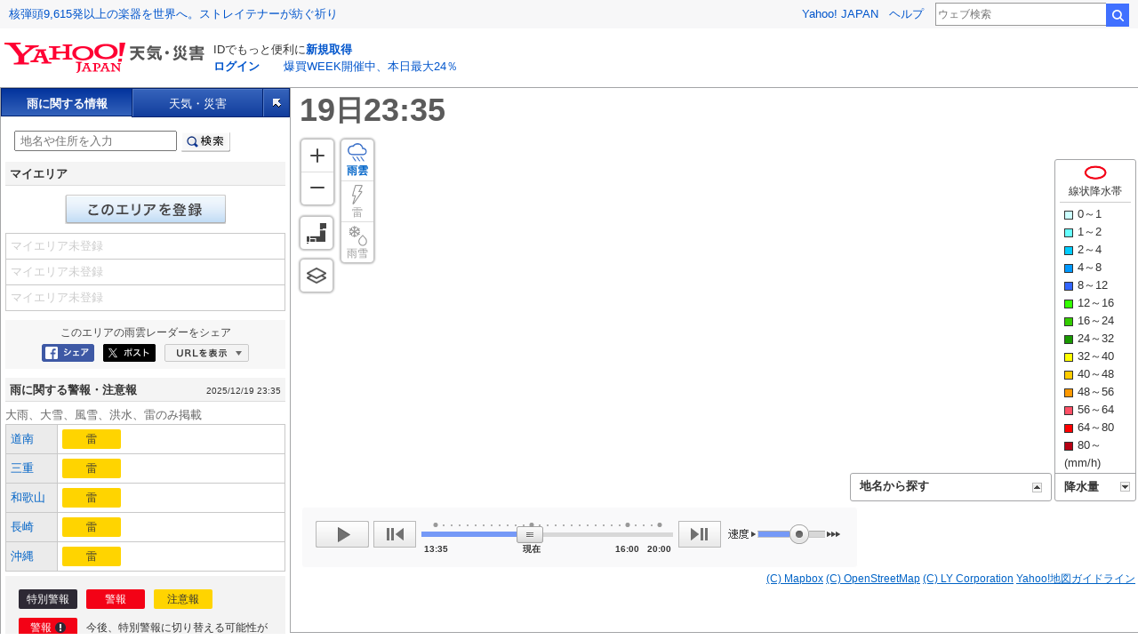

--- FILE ---
content_type: text/css
request_url: https://s.yimg.jp/images/weather/pc/v2/css/rainRadar-1.2.5.css
body_size: 11640
content:
@charset "UTF-8";
*,:after,:before{-webkit-box-sizing:border-box;box-sizing:border-box}
html{font-size:16px}
body{margin:0;padding:0;font-family:"Hiragino Kaku Gothic Pro","ヒラギノ角ゴ Pro W3",Meiryo,"メイリオ","MS PGothic","ＭＳ Ｐゴシック",Helvetica,Arial,sans-serif;color:#333;word-break:break-word}
blockquote,dd,div,dl,dt,fieldset,form,h1,h2,h3,h4,h5,h6,input,li,ol,p,pre,ul{margin:0;padding:0}
h1,h2,h3,h4,h5,h6{font-size:100%;font-weight:400}
li{list-style:none}
table{margin:0;padding:0;border-collapse:collapse;border-spacing:0;font-size:100%}
caption{text-align:left}
code,del,input,ins,kbd,pre,samp,select,table,textarea,var{font-size:100%}
address,cite,del,dfn,em,ins,samp,strong,th,var{font-weight:400;font-style:normal}
a{color:#05c;-webkit-transition:color .1s linear;-o-transition:color .1s linear;transition:color .1s linear;text-decoration:none}
a img{border:0;-webkit-transition:opacity .1s linear;-o-transition:opacity .1s linear;transition:opacity .1s linear}
a:visited{color:#639}
a:hover{color:#cc3434}
a:hover img{opacity:.8}
#msthd a:hover img,#searchLinkModuleAds a:hover img,[id^=ad] a:hover img,[id^=yad] a:hover img,[id^=ydn] a:hover img,noscript a:hover img{opacity:1}
hr.separation{display:none}
fieldset{border:0}
audio,canvas,embed,iframe,img,object,video{vertical-align:top}
article,aside,details,figcaption,figure,footer,header,main,nav,section{display:block;margin:0;padding:0}
h1,h2,strong{font-weight:700}
small{font-size:inherit;font-size:.8125rem;line-height:1.35em!important}
.yj-guid,.yj-skip{display:block;height:0;overflow:hidden;font-size:0;line-height:0;text-indent:-9999px}
.icoAdvToEmg,.icoAdvToWarn,.icoAdvisory,.icoEmgWarning,.icoNormal,.icoUnknown,.icoWarnToEmg,.icoWarning{display:inline-block;min-width:5.5em;padding:5px;border-radius:2px;font-size:.75rem;line-height:1;overflow:hidden;text-align:center}
.icoAdvToEmg small,.icoAdvToWarn small,.icoAdvisory small,.icoEmgWarning small,.icoNormal small,.icoUnknown small,.icoWarnToEmg small,.icoWarning small{clip:rect(1px,1px,1px,1px);height:1px;overflow:hidden;position:absolute!important;width:1px}
.icoUnknown{min-width:initial;padding:5px 10px;font-weight:700}
.icoAdvToEmg,.icoAdvToWarn,.icoAdvisory{background:#ffd400;color:#333}
.icoWarnToEmg,.icoWarning{background:#f30216;color:#fff}
.icoEmgWarning{background:#2d2934;color:#fff}
.icoAdvToEmg span,.icoAdvToWarn span,.icoWarnToEmg span{display:inline-block;position:relative;padding-right:16px}
.icoAdvToEmg span:before,.icoAdvToWarn span:before,.icoWarnToEmg span:before{content:"";position:absolute;top:0;bottom:0;right:0;width:12px;height:12px;margin:auto;background-image:url(https://s.yimg.jp/images/weather/pc/v2/img/warning/spr_ic_warning_2x_2.png);background-size:auto 20px}
.icoAdvToEmg span:before,.icoWarnToEmg span:before{background-position:-60px 0}
.icoAdvToWarn span:before{background-position:-40px 0}
#yjMapMain *,#yjMapMain :after,#yjMapMain :before{-webkit-box-sizing:content-box;box-sizing:content-box}
#yjMapMain>section{position:relative}
html{height:100%}
body{width:100%;height:100%;min-width:950px;text-align:center}
#contents,#mapTab,#mdAreaSearch .title,#timeView p,.areaLst,.myAreaList li,.slideCtrl{overflow:hidden}
#contents:after,#mapTab:after,#mdAreaSearch .title:after,#timeView p:after,.areaLst:after,.myAreaList li:after,.slideCtrl:after{clear:both;content:"";display:block;height:0;visibility:hidden}
#modeFull img,* #myAreaEdit .disabled,.btnDeleteS,.btnEdit,.full #closeFull img,.icoFlagMyArea,.tog,.tog.rev.on,.zoomDefault a{background-image:url(https://s.yimg.jp/images/weather/radar/rain/img/spriteRadarCommon.png);background-repeat:no-repeat}
#controllers,#mapTab .selected span,#mapTab a,#modeFull a,.full #closeFull a{background-image:url(https://s.yimg.jp/images/weather/radar/rain/img/spriteRadarBg.png);background-repeat:no-repeat}
#modeFull img{background-position:-89px -80px}
.full #closeFull img{background-position:-80px -90px}
.btnEdit{background-position:0 0}
* #myAreaEdit .disabled,.btnEdit.disabled{background-position:0 -40px}
.btnDeleteS{background-position:-35px -80px}
.zoomDefault a{background-position:0 -80px}
.icoFlagMyArea{background-position:-111px -80px}
#mapTab .selected span{background-repeat:repeat-x;background-position:0 -35px}
#mapTab a,#modeFull a,.full #closeFull a{background-repeat:repeat-x;background-position:0 0}
#controllers{background-repeat:repeat-x;background-position:0 bottom}
.tog,.tog.rev.on{background-position:-170px -98px}
.tog.on,.tog.rev{background-position:-170px -80px}
html.enabled,html.enabled body{overflow:hidden}
article,aside,figcaption,figure,footer,header,hgroup,nav,section,summary{display:block}
#wrapper{position:relative;height:100%;text-align:left;font-size:medium;line-height:1.56}
#header{position:relative;z-index:3}
#emg{margin-bottom:5px}
#emg table{margin:0 auto}
#contents{position:relative;font-size:small}
#contents a:link,#contents a:visited{color:#0063c6;text-decoration:none}
#contents a:hover{text-decoration:underline}
#contents .s,#contents em{margin:0 4px;color:#b9b9b9}
#nav{overflow:hidden}
.scroll{position:relative;overflow:auto;overflow-x:hidden;zoom:1}
.scroll#smapModule1>.rainRadarAd{max-width:306px}
.loader{position:absolute;top:0;left:0;bottom:0;width:322px;background-color:#fff;opacity:.5;z-index:9900}
.loader img{position:absolute;top:200px;left:140px}
.errText{min-width:614px;height:300px;padding:0 10px}
.errText p{padding:115px 5px;text-align:center}
.full #header,.full #yjMapPanel{display:none}
.full #yjMapMain{position:relative;top:0;left:0}
.full #map{position:absolute;top:0;left:0}
.full .posMapSs{position:absolute;top:-31px;left:0}
#closeFull,#fullMessage{display:none}
.full #closeFull,.full #fullMessage{display:block;position:absolute;z-index:9999}
.full #fullMessage{top:50%;left:50%;margin:-5em 0 0 -13em;padding:20px;background-color:rgba(0,0,0,.7);color:#fff;font-size:1.1875rem;font-weight:700;text-align:center;letter-spacing:2px;border-radius:6px}
.full #closeFull{top:0;left:0;border:1px solid #01226f}
.cmnTtl{clear:left;font-weight:700}
.cmnTtl img{vertical-align:-3px;margin-left:3px}
.areaLst{margin:0;padding-bottom:5px}
.areaLst a,.areaLst span{display:block;float:left;white-space:nowrap}
#contents .areaLst a{text-decoration:underline}
#mapTab nav{width:101%}
#mapTab div{float:left;border-top:1px solid #01226f;border-left:1px solid #01226f;border-bottom:1px solid #01226f;text-align:center;color:#fff;font-size:.8125rem}
#mapTab div#modeFull{border-right:1px solid #01226f}
#mapTab a{display:inline-block;width:146px;height:31px;border-top:1px solid #537ac6;border-left:1px solid #537ac6;background-color:#3563bb;background:-webkit-gradient(linear,left top,left bottom,from(#3563bb),to(#123e9d));background:-o-linear-gradient(top,#3563bb 0,#123e9d 100%);background:linear-gradient(to bottom,#3563bb 0,#123e9d 100%);line-height:31px}
#mapTab a:link,#mapTab a:visited{color:#fff;text-decoration:none}
#mapTab a:hover{text-decoration:underline}
#mapTab .selected{height:32px;font-weight:700;overflow:hidden;zoom:1}
#mapTab .selected a:hover{color:#fff}
#mapTab .selected span{display:inline-block;width:146px;height:31px;border-top:1px solid #04359e;border-bottom:1px solid #04359e;border-left:0;background-color:#04359e;background:-webkit-gradient(linear,left top,left bottom,from(#04359e),color-stop(99%,#3462bb),to(#202020));background:-o-linear-gradient(top,#04359e 0,#3462bb 99%,#202020 100%);background:linear-gradient(to bottom,#04359e 0,#3462bb 99%,#202020 100%);line-height:31px}
#modeFull a,.full #closeFull a{display:block;width:29px;height:31px;border-top:1px solid #537ac6;border-left:1px solid #537ac6;background-color:#3563bb;background:-webkit-gradient(linear,left top,left bottom,from(#3563bb),to(#123e9d));background:-o-linear-gradient(top,#3563bb 0,#123e9d 100%);background:linear-gradient(to bottom,#3563bb 0,#123e9d 100%);overflow:hidden;zoom:1}
#modeFull img{margin-top:10px}
.cmnHd{position:relative;margin:5px 0;padding:4px 5px 2px;border-bottom:1px solid #ddd;background-color:#f4f4f4;color:#333}
.cmnHd .title{display:inline;font-weight:700}
.subText{color:#666}
.issuedText{text-align:right}
.cmnImgBox{margin-bottom:5px}
.cmnImgBox .title{color:red;font-size:.875rem}
.cmnImgBox .pict{height:180px;margin-bottom:5px;background:#f4f4f4;text-align:center}
.panelFooter{margin:0 5px;padding:5px 0;border-top:1px solid #ccc;font-size:.75rem;word-break:normal;word-wrap:normal}
#mdSearch fieldset{display:inline;padding:7px 0 6px 10px}
#mdSearch form{margin-top:8px}
#mdSearch input#searchText{width:183px;padding:0 5px;line-height:1.5}
#mdSearch input#btnSearch{display:inline-block;width:56px;height:24px;background-image:url(https://s.yimg.jp/images/weather/pc/v2/img/common/btnLabelHd.png);background-repeat:no-repeat;background-color:transparent;background-position:0 0;border:none;text-indent:-9999px;white-space:nowrap;vertical-align:top;cursor:pointer;overflow:hidden;word-break:normal;word-wrap:normal}
#mdSearch .text{margin:5px;line-height:1.3}
#mdSearch .err{color:red}
.btnFb,.btnTw,.btnUrlCopy,.btnUrlHide,.btnUrlShow{display:block;background:url(https://s.yimg.jp/images/weather/radar/rain/img/spriteRadarSocial.png) no-repeat;text-indent:100%;white-space:nowrap;vertical-align:top;overflow:hidden}
.btnFb{width:59px;height:20px;background-position:-100px -25px}
.btnTw{width:59px;height:20px;background-position:-100px 0;border-radius:1px}
.btnUrlShow{width:95px;height:20px;background-position:0 0}
.btnUrlHide{width:95px;height:20px;background-position:0 -25px}
.btnUrlCopy{width:107px;height:20px;background-position:0 -50px}
#mdSocial{margin-top:10px!important;border:none;color:#444}
#mdSocial .wrap{padding:8px 10px;border:none;background:#f7f7f7;text-align:center}
#mdSocial .text{line-height:1;margin-top:0;font-size:.75rem}
.buttonSocial{margin:7px 0 0}
.buttonSocial li{display:inline-block;margin:0 5px;vertical-align:top;overflow:hidden}
#locationUrl{width:240px;margin:10px auto 0;text-align:center}
#locationUrl .urlText{line-height:1}
#locationUrl .urlText textarea{width:233px}
.cmnBtn a,.cmnBtn span{margin:0 auto;text-align:center}
.btnDeleteS,.btnEdit{display:block;text-indent:-9999px;overflow:hidden}
.btnEdit{width:182px;height:33px}
.btnDeleteS{width:43px;height:18px}
.btnCancel,.btnDeleteM,.btnRegist{width:126px;border:1px solid #fff;line-height:22px;text-align:center;cursor:pointer}
.btnRegist{background:-webkit-gradient(linear,left top,left bottom,from(#f6f6f6),to(#cee1f6));background:-o-linear-gradient(top,#f6f6f6 0,#cee1f6 100%);background:linear-gradient(to bottom,#f6f6f6 0,#cee1f6 100%);font-weight:700}
.btnCancel{background:-webkit-gradient(linear,left top,left bottom,from(#e9e9e9),to(#f6f6f6));background:-o-linear-gradient(top,#e9e9e9 0,#f6f6f6 100%);background:linear-gradient(to bottom,#e9e9e9 0,#f6f6f6 100%)}
.btnDeleteM{background:-webkit-gradient(linear,left top,left bottom,from(#f6f6f6),to(#dcdcdc));background:-o-linear-gradient(top,#f6f6f6 0,#dcdcdc 100%);background:linear-gradient(to bottom,#f6f6f6 0,#dcdcdc 100%);font-weight:700}
#myAreaEdit{margin:10px 0 0}
.myAreaList{margin:10px 0 5px;border-top:1px solid #c9c9c9}
.myAreaList li{display:block;padding:5px;border-right:1px solid #c9c9c9;border-bottom:1px solid #c9c9c9;border-left:1px solid #c9c9c9;line-height:1.4}
.myAreaList li span{color:#ccc}
.myAreaList li a{float:left}
.myAreaList li a.btnDeleteS{float:right}
#myAreaRegist{margin:5px 0;padding:5px;text-align:center}
#myAreaRegist .text{margin-bottom:5px}
#myAreaRegist .text em{margin:0 3px 0 0;color:#333;font-weight:700}
#myAreaRegist .err{margin-bottom:0;color:red}
#myAreaRegist .err #myAreaName{background:#fee}
#myAreaRegist #myAreaName{width:246px;height:20px;margin-bottom:5px;padding:0 5px;line-height:20px}
#myAreaRegist .cmnBtn span{display:inline-block;margin:0 2px;border:1px solid #afafaf}
#mdWarning .cmnHd .issuedText{float:right;padding-top:3px;font-size:.625rem}
#mdWarning .text{margin:15px auto 30px;text-align:center}
#mdWarning table{width:100%;border-collapse:collapse;border-spacing:0;border-left:1px solid #c9c9c9;border-bottom:1px solid #c9c9c9}
#mdWarning td,#mdWarning th{padding:5px;border-top:1px solid #c9c9c9;border-right:1px solid #c9c9c9}
#mdWarning th{width:58px;background:#ebebeb;font-size:.8125rem}
#mdWarning td{padding:0 5px 5px;font-size:0}
#mdWarning td>span{margin:5px 5px 0 0;vertical-align:top}
#mdWarning+.warnExample{margin:5px 5px 10px}
html>body .yjSt{font-size:.8125rem}
#contents dl.yjw_navi,dl.yjw_navi2{width:100%;margin:2px auto 5px;clear:both}
#contents dl.yjw_navi dt,dl.yjw_navi2 dt{clear:both;margin:2px 0 5px;padding:5px;border-bottom:1px solid #ddd;background-color:#f4f4f4;font-weight:700;border-right:none}
#contents dl.yjw_navi dd,dl.yjw_navi2 dd{display:block;margin:4px 0;padding:0;color:#444;text-indent:9px}
#contents dl.yjw_navi dd.select,dl.yjw_navi2 dd.select{background:url(https://s.yimg.jp/images/weather/common/yjw_arrow.gif) -3px 50% no-repeat;font-weight:700;cursor:text}
#contents dl.yjw_navi dd.select a,dl.yjw_navi2 dd.select a{pointer-events:none;color:#333}
dl.yjw_navi2 dl dt{clear:both;margin:0;padding:3px 5px;border:0;background-color:#fff;font-weight:700}
.yjw_sub_md_lined{width:auto}
.yjw_navi.disaster{margin-top:8px}
.yjw_navi,.yjw_navi.disaster{background:0 0}
.yjw_navi .yjw_navi_title,.yjw_navi.disaster .yjw_navi_title{border-bottom:1px solid #ddd;background-color:#f4f4f4;font-size:.875rem;padding:5px}
.yjw_navi ul+.yjw_navi_subtitle,.yjw_navi.disaster ul+.yjw_navi_subtitle{border-top:none;margin-top:0}
.yjw_navi .yjw_navi_subtitle,.yjw_navi.disaster .yjw_navi_subtitle{background:#f6f6f6;padding:2px 5px}
.yjw_navi ul:last-child,.yjw_navi.disaster ul:last-child{border:none}
.yjw_navi ul>li,.yjw_navi ul>li:nth-child(odd),.yjw_navi.disaster ul>li,.yjw_navi.disaster ul>li:nth-child(odd){border:none;font-size:.8125rem}
#wthguid,.yjw_navi ul>li.select,.yjw_sub_md_lined #lsrfclty{background:0 0}
.yjw_clr{overflow:hidden}
.yjw_clr:after{clear:both;content:"";display:block;height:0;visibility:hidden}
* html .yjw_clr{height:1%;overflow:visible}
.list-w20{width:20%;float:left}
.list-w33{width:33%;float:left}
.list-w47{width:47%;float:left}
.list-w53{width:53%;float:left}
.list-w67{width:67%;float:left}
.list-w100{width:100%;float:left}
#sisuu-open01,#sisuu-open02,#sisuu-open03,#sisuu-open04,#sisuu-open05,#sisuu-open06{width:33%;float:left}
.typhooneye{margin:5px 9px}
.typhooneye img{margin-right:3px}
#mdWeatherForecast dl.yjw_navi dt{margin-bottom:7px}
.panelFooter p{text-align:center}
.panelFooter .copyright{margin:8px 0}
.panelFooter .copyright small{display:block;font-size:.625rem;text-align:left}
#yjMapPanel{width:326px;border-top:1px solid #a4a5a7;border-left:1px solid #a4a5a7;word-break:break-all;word-wrap:break-word;z-index:2}
#yjMapPanel .section{margin:0 5px}
#yjMapMain{position:absolute;top:0;left:326px;bottom:0;z-index:1;zoom:1}
#wrapper:not(.full) #yjMapMain{left:326px!important}
#contentMap{border:1px solid #a4a5a7;-ms-touch-action:none}
#map>div{-ms-touch-action:none}
#map a:link,#map a:visited{text-decoration:underline}
.mapTtl{display:none}
.mapDisabled{width:100%;height:calc(100% - 50px);position:absolute;top:0;left:0;background:#000;-webkit-transition:opacity .5s ease-in;-o-transition:opacity .5s ease-in;transition:opacity .5s ease-in;opacity:.6;pointer-events:none;z-index:10000}
.posMapSs{position:relative;width:100%;border-top:1px solid #a0a0a0;min-width:624px;font-size:.625rem;z-index:9900}
.posMapSs.norsize .sstxt{min-height:20px;padding:3px 5px 3px 0}
.posMapSs a:link,.posMapSs a:visited{color:#0063c6;font-size:.6875rem}
#contents .posMapSs a.ssttl{position:absolute;right:5px;color:#777;text-decoration:none;font-size:1rem}
.posMapSs a.ssttl span{text-decoration:underline}
.posMapSs a.ssttl .about,.posMapSs a.ssttl .about:hover{display:none;text-decoration:none}
.full .posMapSs a.ssttl .about{display:inline}
.posMapSs a.ssttl:hover{color:#777;text-decoration:underline}
.posMapSs .sstxt{position:relative;min-height:23px;margin:0;padding:4px 5px 3px 0;background:url(https://s.yimg.jp/im/image/im02.gif) 5px 6px no-repeat #fff7b9;text-align:left;cursor:pointer}
.posMapSs .sstxt a{margin:0 5px 0 22px}
#infoModule,#mdAreaSearch{position:absolute;bottom:80px;border:1px solid #a4a5a7;border-radius:3px;background-color:rgba(255,255,255,.8);line-height:1.4;z-index:1005}
@supports (bottom:env(safe-area-inset-bottom)){
#infoModule,#mdAreaSearch{bottom:calc(80px + env(safe-area-inset-bottom))}
}
#mdAreaSearch{width:225px;right:100px}
#infoModule{width:90px;right:5px}
#infoModule .title{position:relative;height:30px}
#infoModule .title a{display:block;float:none!important;margin:0;padding:6px 10px;-webkit-box-sizing:border-box;box-sizing:border-box;width:100%;text-decoration:none;height:30px}
#infoModule .title a span:not(.on){display:none}
#infoModule .title .tog{margin:0;position:absolute;top:9px;right:6px;float:none}
#infoModule #infoTog,#mdAreaSearch #areaContent{border-bottom:1px solid #a4a5a7}
#mdAreaSearch #areaContent{padding:5px 5px 0 10px;font-size:.875rem}
#infoModule #infoTog{padding:5px 0 0 10px}
#infoModule #infoTog>ul:not(.on){display:none}
#infoModule #infoTog .lightning{margin:0 2px 0 -5px}
#infoModule #infoTog .lightning li{position:relative;font-size:.8125rem}
#infoModule #infoTog .lightning li:nth-child(2){margin-bottom:12px;margin-top:6px}
#infoModule #infoTog .lightning li:nth-child(3),#infoModule #infoTog .lightning li:nth-child(3)~li{padding-left:18px}
#infoModule #infoTog .lightning .cldDis::before{content:"";width:12px;height:12px;background:#fbf522;border:1px solid #333;display:inline-block;margin-right:8px;vertical-align:middle;border-radius:50%}
#infoModule #infoTog .lightning .lghtStr::before{content:"";width:16px;height:16px;display:inline-block;margin-right:6px;background:url(https://s.yimg.jp/images/weather/smp/v2/img/radar/iconThunderGuide.png) no-repeat center center;background-size:100%;vertical-align:middle;position:relative;left:-1px;-webkit-transform:rotate(45deg);-ms-transform:rotate(45deg);transform:rotate(45deg)}
#infoModule #infoTog .lightning [class*=lightningLv]::before{content:"";width:8px;height:8px;border:1px solid #333;display:inline-block;vertical-align:middle;margin-right:10px;position:absolute;left:0}
#infoModule #infoTog .lightning .lightningLv1::before{background:#fafc48}
#infoModule #infoTog .lightning .lightningLv2::before{background:#ffbe2e}
#infoModule #infoTog .lightning .lightningLv3::before{background:#fb5232}
#infoModule #infoTog .lightning .lightningLv4::before{background:#d723ff}
#infoModule #infoTog .rainsnow{margin-left:-5px}
#infoModule #infoTog .rainsnow>li{font-weight:700}
#infoModule #infoTog .rainsnow>li:nth-child(2){margin-top:10px}
#infoModule #infoTog .rainsnow>li>span{padding-left:3px}
#infoModule #infoTog .rainsnow>li ul{margin-left:5px}
#infoModule #infoTog .rainsnow>li li{font-weight:400;position:relative;height:1em;padding-left:18px;margin-bottom:0}
#infoModule #infoTog .rainsnow>li [class*=rainLv]::before,#infoModule #infoTog .rainsnow>li [class*=snowLv]::before{content:"";width:8px;height:8px;border:1px solid #333;display:inline-block;vertical-align:middle;position:absolute;left:0;top:2px}
#infoModule #infoTog .rainsnow>li .rainLv1::before{background:#cff}
#infoModule #infoTog .rainsnow>li .rainLv2::before{background:#66fffe}
#infoModule #infoTog .rainsnow>li .rainLv3::before{background:#00cdfe}
#infoModule #infoTog .rainsnow>li .rainLv4::before{background:#0199ff}
#infoModule #infoTog .rainsnow>li .snowLv1::before{background:#f1b3f7}
#infoModule #infoTog .rainsnow>li .snowLv2::before{background:#e476ed}
#infoModule #infoTog .rainsnow>li .snowLv3::before{background:#cf37db}
#infoModule #infoTog .rainsnow>li .snowLv4::before{background:#a400b2}
#infoModule #infoTog .rainsnow>li:last-child{font-size:.75rem;font-weight:400;margin-left:-3px;margin-top:10px}
#mdAreaSearch #areaContent.disabled a{text-decoration:none;color:#444;cursor:default;pointer-events:none}
#mdAreaSearch #infoModule .title,#mdAreaSearch .title{height:20px;padding:5px 10px;border-radius:0}
#infoModule .title a,#mdAreaSearch .title a{float:left}
#infoModule .title a:link,#infoModule .title a:visited,#mdAreaSearch .title a:link,#mdAreaSearch .title a:visited{font-weight:700;color:#333;vertical-align:middle;margin-right:3px}
#infoModule .tog,#mdAreaSearch .tog{float:right;margin-top:5px}
#infoModule #infoTog li{margin-bottom:2px;font-size:.8125rem}
#infoModule #infoTog li span img{vertical-align:middle}
.togContent li span img{margin-right:5px;border:1px solid #333;vertical-align:text-top}
.rainband{position:relative;display:block;border-bottom:1px solid #ccc;padding-bottom:4px;margin-bottom:4px;font-size:.75rem;text-align:center;margin-left:-5px;width:100%}
.rainband::before{content:"";width:26px;height:18px;display:block;background:url(https://s.yimg.jp/images/weather/smp/v2/img/radar/img_guiderain.png) no-repeat;background-position:-313px 0;background-size:auto 18px;margin:0 auto 4px}
.rainCldLv1 img{background:#cff}
.rainCldLv2 img{background:#6ff}
.rainCldLv3 img{background:#0cf}
.rainCldLv4 img{background:#09f}
.rainCldLv5 img{background:#36f}
.rainCldLv6 img{background:#3f0}
.rainCldLv7 img{background:#3c0}
.rainCldLv8 img{background:#199900}
.rainCldLv9 img{background:#ff0}
.rainCldLv10 img{background:#fc0}
.rainCldLv11 img{background:#f90}
.rainCldLv12 img{background:#ff5066}
.rainCldLv13 img{background:red}
.rainCldLv14 img{background:#b70014}
.zoomDefault{position:absolute;top:146px;left:12px}
.zoomDefault a{display:block;width:36px;height:36px;overflow:hidden;text-indent:-9999px;background-image:url(https://s.yimg.jp/images/weather/pc/v2/img/zoomradar/icon_alloverJapan.png);background-size:22px;background-position:7px 7px;background-color:#fff;border-radius:4px;-webkit-box-shadow:0 0 2px 2px rgba(0,0,0,.25);box-shadow:0 0 2px 2px rgba(0,0,0,.25)}
.icoFlagMyArea{display:block;width:50px;height:28px;text-indent:-9999px;overflow:hidden}
#timeView{display:block;position:absolute;top:5px;left:5px}
#timeView p{padding:3px 12px 3px 6px;background:#fff;font-weight:700;line-height:1;opacity:.8}
.full #timeView{left:35px}
#timeView.past p{background:#8b8b8b;color:#fff}
#timeView.future p{background:#19ade8;color:#fff}
#timeView p{vertical-align:baseline}
#timeView p span{display:inline-block;vertical-align:middle;margin:0}
#timeView .date,#timeView .time{font-size:2.25rem}
#timeView .date{text-align:right}
#timeView.future .time{margin-right:3px}
#timeView .text{font-size:2rem}
#noteSwitch{position:absolute;top:4px;right:213px;min-width:56px;text-align:center;background:#f0f8ff;border:1px solid #868686;border-right:1px solid #333;border-bottom:1px solid #333;opacity:.9;height:19px}
#noteSwitch p{font-size:.75rem;line-height:1.17;white-space:nowrap}
#noteSwitch label{padding:0 5px;display:table-cell;height:19px;vertical-align:middle}
#noteSwitch input{margin-left:3px}
.tog,.tog.rev.on{display:inline-block;width:11px;height:11px;margin-left:2px;vertical-align:middle;line-height:11px;cursor:pointer;text-indent:-9999px;zoom:1}
.slideCtrl .btnNext,.slideCtrl .btnPlay,.slideCtrl .btnPrev,.slideCtrl .btnStop,.slideCtrl .slideMod{float:left}
.btnNext,.btnPlay,.btnPrev,.btnStop,.icoCtrlSpeed,.icoCtrlTime,.slideMod.speed{display:block;background-image:url(https://s.yimg.jp/images/weather/radar/rain/img/spriteRadarPlayer.png);background-repeat:no-repeat}
.btnPlay,.btnStop{width:60px;height:30px}
.btnNext,.btnPrev{width:48px;height:30px;position:relative}
.btnPlay{background-position:0 -32px}
.btnStop{background-position:0 0}
.btnPrev{margin-left:5px;background-position:-65px -32px}
.btnPrev.disabled{background-position:-65px 0}
.btnNext{margin-right:5px;background-position:-115px -32px}
.btnNext.disabled{background-position:-115px 0}
.icoCtrlSpeed{width:22px;height:22px;background-position:-350px -40px}
.icoCtrlTime{width:30px;height:19px;background-position:-310px -40px}
#controllers{position:relative;background-color:#f9f9f9;height:0}
.full #controllers{top:0}
.slideCtrl{position:absolute;padding:15px 15px 20px;z-index:200;bottom:22px;background:rgba(249,249,250,.9);border-radius:4px;display:table;border:1px solid #fff;left:12px}
.slideCtrl .scale{position:absolute;top:28px;left:146px}
.slideCtrl .scale:not(.on){display:none}
.slideCtrl .scale.lightning{left:138px}
.slideCtrl .scale.lightning ul{width:277px}
.slideCtrl .scale ul{display:-webkit-box;display:-ms-flexbox;display:flex;font-size:.625rem;width:260px}
.slideCtrl .scale ul li{position:relative;font-size:0;-webkit-box-flex:1;-ms-flex:1;flex:1}
.slideCtrl .scale ul li::before{content:"";position:absolute;left:50%;border-radius:50%;-webkit-transform:translateX(-50%);-ms-transform:translateX(-50%);transform:translateX(-50%);background:#999;width:2px;height:2px;top:-9.5px}
.slideCtrl .scale ul li span{white-space:nowrap;position:absolute;left:50%;-webkit-transform:translateX(-50%);-ms-transform:translateX(-50%);transform:translateX(-50%);display:table;top:11px;font-weight:700}
.slideCtrl .scale ul li:first-child,.slideCtrl .scale ul li:last-child,.slideCtrl .scale ul li:nth-child(13){font-size:10px}
.slideCtrl .scale ul li:first-child::before,.slideCtrl .scale ul li:last-child::before,.slideCtrl .scale ul li:nth-child(13)::before{width:5px;height:5px;top:-11px}
.slideCtrl .scale.lightning ul li:nth-child(7),.slideCtrl .scale.rainradar ul li:nth-child(25),.slideCtrl .scale.rainsnow ul li:nth-child(25){font-size:10px}
.slideCtrl .scale.lightning ul li:nth-child(7)::before,.slideCtrl .scale.rainradar ul li:nth-child(25)::before,.slideCtrl .scale.rainsnow ul li:nth-child(25)::before{width:5px;height:5px;top:-11px}
.slideMod{position:relative;top:2px;margin:0 5px}
.slideMod.speed{height:15px;margin:7px 3px 0;padding:2px 18px 2px 33px;background-position:-170px -40px}
.slideBar{width:308px;height:42px;overflow:hidden;margin-right:-23px;margin-bottom:-10px}
.slideBar::before{content:"";width:283px;height:5px;background:#d8d8d8;position:absolute;left:1px;top:11px}
.speed .slideBar{margin:0;background:0 0;width:76px}
.speed .slideBar::before{width:76px;height:6px;top:3px;left:33px}
.slideScale{height:6px;position:absolute;top:10px;left:1px;overflow:hidden;background:#7599f7}
.speed .slideScale{top:3px;left:34px;height:6px}
.slidePointer{position:absolute;cursor:pointer;overflow:hidden}
.slidePointer.icoCtrlTime{top:4px;left:0}
.slidePointer.icoCtrlSpeed{top:-5px;left:33px}
.slidePointer img{display:none}
#yjMapMain .listMap{position:absolute;left:58px;top:59px;border-radius:4px;-webkit-box-shadow:0 0 2px 2px rgba(0,0,0,.25);box-shadow:0 0 2px 2px rgba(0,0,0,.25);background:#fff;z-index:1}
#yjMapMain .listMap a{display:block;width:36px;height:46px;text-align:center;background:no-repeat center 4px;padding-top:29px;-webkit-box-sizing:border-box;box-sizing:border-box;font-size:.75rem;line-height:1;color:#999}
#yjMapMain .listMap a:active,#yjMapMain .listMap a:hover{text-decoration:none}
#yjMapMain .listMap a+a{border-top:1px solid #ddd}
#yjMapMain .listMap a.on{color:#0064c8;font-weight:700}
#yjMapMain .listMap a.on.rainradar{background-image:url(https://s.yimg.jp/images/weather/smp/v2/img/radar/iconRain_on.png)}
#yjMapMain .listMap a.on.lightning{background-image:url(https://s.yimg.jp/images/weather/smp/v2/img/radar/iconThunder_on.png)}
#yjMapMain .listMap a.on.rainsnow{background-image:url(https://s.yimg.jp/images/weather/smp/v2/img/radar/iconSnow_on.png)}
#yjMapMain .listMap a.rainradar{background-image:url(https://s.yimg.jp/images/weather/smp/v2/img/radar/iconRain.png);background-size:22px}
#yjMapMain .listMap a.lightning{background-image:url(https://s.yimg.jp/images/weather/smp/v2/img/radar/iconThunder.png);background-size:12px}
#yjMapMain .listMap a.rainsnow{background-image:url(https://s.yimg.jp/images/weather/smp/v2/img/radar/iconSnow.png);background-size:21px}
.weatherAppBnr{margin:0 5px 10px}
.weatherAppBnr a{text-indent:-9999px;display:block;height:240px;background-position:center;background-image:url(https://s.yimg.jp/images/weather/promo/banner/bnr_weatherApp_zoomradar.png)}
#infoModule,#mdAreaSearch{bottom:80px}
#infoModule #wrapper:not(.full),#mdAreaSearch #wrapper:not(.full){position:fixed}
@supports (bottom:env(safe-area-inset-bottom)){
#infoModule,#mdAreaSearch{bottom:calc(80px + env(safe-area-inset-bottom))}
}
#ydn-bot{position:relative;height:50px;z-index:11;min-width:500px;background:#fff;cursor:pointer}
@supports (height:env(safe-area-inset-bottom)){
#ydn-bot{height:calc(50px + env(safe-area-inset-bottom))}
}
#ydn-bot .yads_ad_img>img,#ydn-bot .yads_ad_img_res_s>img{float:left;width:50px;height:50px}
#ydn-bot .yads_ad_title,#ydn-bot .yads_ad_title_res_s{display:inline-block;font-size:1rem;margin:3px 10px 0 0;color:#0063c6;margin-left:6px}
#ydn-bot .yads_ad_adv,#ydn-bot .yads_ad_adv_res_s{display:inline;color:#666;margin-left:6px}
#ydn-bot .yads_ad_desc,#ydn-bot .yads_ad_desc_res_s{overflow:hidden;font-size:.6875rem;-o-text-overflow:ellipsis;text-overflow:ellipsis;white-space:nowrap;padding-left:6px;color:#666}
#ydn-bot .yads_ad_info,#ydn-bot .yads_ad_info_res_s{position:absolute;top:5px;right:5px;font-size:.5rem;color:#666}
#ydn-bot .yads_ad_info>a>span,#ydn-bot .yads_ad_info_res_s>a>span{margin-right:5px;vertical-align:top;color:#777!important}
.yads_ad{height:100%}
.yads_ad_item,.yads_ad_item_res_s{text-decoration:none!important}
.yads_ad_button_res_s,.yads_ad_logo_res_s{display:none}
.rainRadarAd{margin:10px auto;text-align:center}
.mapFailureInfo{position:absolute;z-index:1;top:60px;left:100px;max-width:calc(100% - 100px)}
.mapFailureInfo .applogy_module{background:#fff}
.mapFailureInfo .applogy_module .information{color:#fff;font-size:.8125rem;background:#666;display:block;margin:-5px;padding:4px;position:relative;border-radius:3px}
.mapFailureInfo .applogy_module .information::before{content:"";border:2px solid #666;position:absolute;width:100%;height:100%;top:-2px;left:-2px;border-radius:5px}
.mapboxgl-control-container .mapboxgl-ctrl-top-left .mapboxgl-ctrl{margin:58px 0 0 12px}
.mapboxgl-control-container .mapboxgl-ctrl-top-left .mapboxgl-ctrl-group button{width:36px;height:36px;position:relative}
.mapboxgl-control-container .mapboxgl-ctrl-top-left .mapboxgl-ctrl-group button span{display:none}
.mapboxgl-control-container .mapboxgl-ctrl-top-left .mapboxgl-ctrl-group .mapboxgl-ctrl-zoom-in::before{display:block;content:"";position:absolute;margin-top:-1px;margin-left:-8px;top:50%;left:50%;width:16px;height:2px;background:#444;border-radius:2px}
.mapboxgl-control-container .mapboxgl-ctrl-top-left .mapboxgl-ctrl-group .mapboxgl-ctrl-zoom-in::after{display:block;content:"";position:absolute;margin-top:-8px;margin-left:-1px;top:50%;left:50%;width:2px;height:16px;background:#444;border-radius:2px}
.mapboxgl-control-container .mapboxgl-ctrl-top-left .mapboxgl-ctrl-group .mapboxgl-ctrl-zoom-out::before{display:block;content:"";position:absolute;margin-top:-2px;margin-left:-8px;top:50%;left:50%;width:16px;height:2px;background:#444;border-radius:2px}
.mapboxgl-control-container .mapboxgl-ctrl-top-left .mapboxgl-ctrl-group:not(:empty){-webkit-box-shadow:0 0 2px 2px rgba(0,0,0,.25);box-shadow:0 0 2px 2px rgba(0,0,0,.25)}
.myAreaPopup .mapboxgl-popup-tip{border:none;margin:0 0 0 18px}
.myAreaPopup .mapboxgl-popup-content{padding:8px 10px;-webkit-box-shadow:0 0 0 3px rgba(78,78,78,.8);box-shadow:0 0 0 3px rgba(78,78,78,.8)}
.myAreaPopup .mapboxgl-popup-content::before{content:"";position:absolute;z-index:1;width:20px;height:20px;left:-6px;top:50%;-webkit-transform:translateY(-50%) rotate(45deg) skew(-20deg,-20deg);-ms-transform:translateY(-50%) rotate(45deg) skew(-20deg,-20deg);transform:translateY(-50%) rotate(45deg) skew(-20deg,-20deg);background:#fff;-webkit-box-shadow:0 0 0 3px rgba(78,78,78,.8);box-shadow:0 0 0 3px rgba(78,78,78,.8)}
.myAreaPopup .mapboxgl-popup-content::after{content:"";position:absolute;z-index:2;top:0;left:0;width:100%;height:100%;border-radius:3px;background-color:#fff}
.myAreaPopup .mapboxgl-popup-content>div{z-index:3;position:relative}
.listRowlink{margin:5px 10px;border-left:3px solid #2d5aba;border-right:1px solid #e6e6e6}
.listRowlink:first-child{margin-top:10px}
.listRowlink:last-child{margin-bottom:10px;border-left:1px solid #e6e6e6}
.listRowlink.disaster{border-left:3px solid #ad8357}
.listRowlink ul{border-top:1px solid #e6e6e6;border-left:1px solid #fff}
.listRowlink li{border-top:1px solid #fff;border-bottom:1px solid #e6e6e6;background:#f3f3f3}
.listRowlink li a{overflow:hidden;display:block;padding:8px 0 8px 3px}
.listRowlink .title{margin-bottom:2px;line-height:1.25;font-size:.875rem;color:#25a;padding-right:32px}
.listRowlink .title:only-child{line-height:20px}
.listRowlink .subText{padding-left:3px;color:#617589;font-size:.625rem;line-height:1}
#gNav .listRowlink .current{background:#c9d5e4}
#gNav .listRowlink.disaster .current{background:#e1d0bf}
#gNav .listRowlink li a{-webkit-tap-highlight-color:rgba(102,204,255,.5)}
#gNav .listRowlink .blank{display:block;padding:8px 0 8px 3px;color:#25a;line-height:20px}
.listRowlink .double{overflow:hidden}
.listRowlink .double li{width:50%;float:left;-webkit-box-sizing:border-box;box-sizing:border-box}
.listRowlink .double li:nth-of-type(odd){border-right:1px solid #e6e6e6}
.listRowlink .double li:nth-of-type(even){border-left:1px solid #fff}
.listRowlink .double .title{margin-bottom:0;font-size:.875rem}
.listRowlink .triple{display:-webkit-box;display:-ms-flexbox;display:flex;overflow:hidden}
.listRowlink .triple li{width:33.4%;padding-left:0;border-right:1px solid #e6e6e6;-webkit-box-sizing:border-box;box-sizing:border-box}
.listRowlink .triple li:nth-child(2n){border-left:1px solid #fff}
.listRowlink .triple li:nth-child(3n){border-right:0;border-left:1px solid #fff}
.listRowlink .triple .title{margin-bottom:0;font-size:.875rem;text-align:center}
#mapMenu{display:-webkit-box;display:-ms-flexbox;display:flex;position:absolute;top:194px;left:48px;z-index:11}
#mapMenu.listRowlink{margin:0;border:0}
#mapMenu #mapType{display:none;padding:5px 3px;-webkit-box-ordinal-group:3;-ms-flex-order:2;order:2}
#mapMenu ul{border:0;-webkit-box-sizing:border-box;box-sizing:border-box}
#mapMenu li{opacity:.85;padding-left:0;border-top:1px solid #efefef;border-bottom:1px solid #ddd;background:#fff}
#mapMenu li a{padding:8px 15px;vertical-align:middle}
#mapMenu li a:focus,#mapMenu li a:hover{background-color:rgba(0,0,0,.05)}
#mapMenu li:first-child{border-top:0}
#mapMenu dl{height:25px;padding-left:40px}
#mapMenu .title{position:relative;color:#333;line-height:26px;font-size:.875rem;font-weight:700;text-shadow:none!important}
#mapMenu .default{background-position:-375px -60px}
#mapMenu .photo{background-position:-375px -90px}
#mapMenu .topographic{background-position:-375px -120px}
#mapMenu .note{padding-left:0;background-image:none}
#mapMenu .note .title span{display:inline-block;width:40px!important;text-align:center}
#mapMenu .note .title>:first-child{margin-left:7px}
#mapMenu .note .current{display:inline-block;width:40px;height:20px;margin-top:-1px;background:#fcfcfc;background:-webkit-gradient(linear,left top,left bottom,color-stop(0,#d0d0d0),color-stop(.5,#e0e0e0),color-stop(1,#fcfcfc));border-radius:20px;color:#1749b4;text-align:center;line-height:20px;vertical-align:text-top}
#mapMenu .note .current span{position:relative;top:0;margin:0;font-weight:700;text-shadow:none}
#mapMenu .triangle{opacity:.85;position:absolute;top:12px;left:-3px;width:0;height:0;border:7px solid transparent;border-left:7px solid #fff;-webkit-transform:rotate(180deg);-ms-transform:rotate(180deg);transform:rotate(180deg)}
#mapMenu dl{background-image:url(https://s.yimg.jp/images/weather/smp/v2/img/radar/spriteRainRadar.png);background-repeat:no-repeat}
#mapMenu .default{background-position:-375px -60px}
#mapMenu #mapType{display:none;padding:0 11px}
.btnMap{display:block;width:36px;height:36px;overflow:hidden;text-indent:-9999px;background-image:url(https://s.yimg.jp/images/weather/pc/v2/img/zoomradar/icon_layer.png);background-repeat:no-repeat;background-size:22px;background-position:center center;background-color:#fff;border-radius:4px;-webkit-box-sizing:border-box;box-sizing:border-box;text-indent:100%;white-space:nowrap;overflow:hidden;-webkit-box-shadow:0 0 2px 2px rgba(0,0,0,.25);box-shadow:0 0 2px 2px rgba(0,0,0,.25);-webkit-box-ordinal-group:2;-ms-flex-order:1;order:1;font-size:0;position:absolute;left:-36px}
.icoSelect{background-image:url(https://s.yimg.jp/images/weather/pc/v2/img/zoomradar/icon_check.png);background-repeat:no-repeat;background-size:13px;background-position:center center;display:inline-block;text-indent:100%;white-space:nowrap;vertical-align:middle;overflow:hidden;position:absolute;top:6px;right:5px;width:13px;height:14px;margin-left:50px;padding:0}
@media screen and (max-height:620px){
#yjMapMain .listMap{left:58px;top:59px}
.mapFailureInfo{left:100px}
}
.radarDialogTitle{margin:0 6px}
.radarDialog{margin:8px 6px;padding:6px 8px;font-size:.8125rem;-webkit-box-sizing:border-box;box-sizing:border-box;background:#fff8d5;border:1px solid #ffd400}
.radarDialog.hide{display:none}
.radarDialog .note{color:#666}
.radarDialog .radarDialogFrame{display:-webkit-box;display:-ms-flexbox;display:flex;-webkit-box-align:center;-ms-flex-align:center;align-items:center}
.radarDialog .icon img{width:36px}
.radarDialog .close{background:0 0;border:none;width:18px;height:18px;font-size:0;position:relative;top:-2px;right:4px;-webkit-transform:rotate(45deg);-ms-transform:rotate(45deg);transform:rotate(45deg)}
.radarDialog .close::after,.radarDialog .close::before{content:"";width:12px;height:2px;border-radius:1px;background:#888;top:8px;right:0;position:absolute}
.radarDialog .close::after{-webkit-transform:rotate(90deg);-ms-transform:rotate(90deg);transform:rotate(90deg)}
.radarDialog .text{margin-top:0}
.radarDialog .link{display:-webkit-box;display:-ms-flexbox;display:flex;-ms-flex-flow:wrap;flex-flow:wrap;margin-top:6px}
.radarDialog .link li:not(:last-child){margin-right:8px}
.radarDialog .link a{display:block;padding-left:12px;position:relative}
.radarDialog .link a::before{content:"";position:absolute;left:4px;top:50%;-webkit-transform:translateY(-50%);-ms-transform:translateY(-50%);transform:translateY(-50%);width:0;height:0;border-top:4px solid transparent;border-right:4px solid transparent;border-left:4px solid;border-bottom:4px solid transparent}
.mdInterStitial a{text-decoration:none}
.mdInterStitial .overlay{position:fixed;top:0;bottom:0;left:0;right:0;background-color:rgba(0,0,0,.5)}
.mdInterStitial .overlay{display:none}
.mdInterStitial .content{position:relative;width:297px;margin:0 auto;border-radius:4px;color:#fff;font-size:1.25rem;font-weight:700;text-align:center;-webkit-box-shadow:0 2px 4px 0 #000;box-shadow:0 2px 4px 0 #000;background-color:#365693;overflow:hidden}
.mdInterStitial .content::before{content:"";display:block;position:absolute;top:0;left:0;right:0;width:297px;height:187px;background-color:#333;background-image:url(https://s.yimg.jp/images/weather/tablet/img/w2a/img_interStitial_radar.jpg);background-size:contain;background-position:center;background-repeat:no-repeat}
.mdInterStitial .button{margin-top:200px;padding:20px 20px 10px}
.mdInterStitial .button li a{display:block;border-radius:4px;line-height:1}
.mdInterStitial .button li.appButton a{padding:20px 0;color:#fff;background-color:#a3d1e0;-webkit-box-shadow:0 2px 2px 0 #191c1d;box-shadow:0 2px 2px 0 #191c1d}
.mdInterStitial .button li.installButton a{padding:20px 0;color:#24608e;background-color:#fff;-webkit-box-shadow:0 2px 2px 0 #191c1d;box-shadow:0 2px 2px 0 #191c1d}
.mdInterStitial .button li+li{margin-top:20px}
.mdInterStitial .webLink{margin:10px 0 20px}
.mdInterStitial .webLink span{text-decoration:underline;font-size:1rem;font-weight:400}
@media screen and (min-width:450px){
.mdInterStitial .content{width:405px}
.mdInterStitial .content::before{width:405px;height:255px}
.mdInterStitial .button{margin-top:270px}
}
@media screen and (min-width:600px){
.mdInterStitial .content{width:540px}
.mdInterStitial .content::before{width:540px;height:340px}
.mdInterStitial .button{margin-top:355px}
}
@media screen and (min-width:900px){
.mdInterStitial .content{width:675px}
.mdInterStitial .content::before{width:675px;height:425px}
.mdInterStitial .button{margin-top:440px}
}
.radarPopup{display:none;width:500px;height:67px;position:absolute;bottom:135px;z-index:10000;left:0;right:0;margin:auto}
.radarPopup.radarPopupFadein{display:block;-webkit-animation:radarPopupFadein .8s linear;animation:radarPopupFadein .8s linear}
.full .radarPopup{bottom:80px;position:fixed}
.radarPopup.login{width:237px;left:577px;margin:0}
.radarPopup.login a{background-image:url(https://s.yimg.jp/images/weather/radar/rain/img/rainRadarlogin.png);width:240px;height:83px;background-size:100%;-webkit-box-shadow:none;box-shadow:none}
.radarPopup.login .clearButton{right:-40px}
.full .radarPopup.login{left:238px}
.radarPopup a{position:relative;display:block;width:500px;height:160px;border-radius:5px;-webkit-box-shadow:0 0 6px #333;box-shadow:0 0 6px #333;background-image:url(https://s.yimg.jp/images/weather/pc/v2/img/w2a/img_radarPopup.jpg);background-size:500px 160px;background-repeat:no-repeat;overflow:hidden}
.radarPopup a::after{content:"";position:absolute;top:-110%;left:-210%;width:200%;height:200%;opacity:0;-webkit-transform:rotate(-45deg);-ms-transform:rotate(-45deg);transform:rotate(-45deg);background:rgba(255,255,255,.13);background:-webkit-gradient(linear,left top,right top,from(rgba(255,255,255,.13)),color-stop(77%,rgba(255,255,255,.13)),color-stop(92%,rgba(255,255,255,.5)),to(rgba(255,255,255,0)));background:-o-linear-gradient(left,rgba(255,255,255,.13) 0,rgba(255,255,255,.13) 77%,rgba(255,255,255,.5) 92%,rgba(255,255,255,0) 100%);background:linear-gradient(to right,rgba(255,255,255,.13) 0,rgba(255,255,255,.13) 77%,rgba(255,255,255,.5) 92%,rgba(255,255,255,0) 100%)}
.radarPopup a:hover::after{opacity:1;top:40%;left:40%;-webkit-transition-property:left,top,opacity;-o-transition-property:left,top,opacity;transition-property:left,top,opacity;-webkit-transition-duration:.8s,.8s,.15s;-o-transition-duration:.8s,.8s,.15s;transition-duration:.8s,.8s,.15s;-webkit-transition-timing-function:ease;-o-transition-timing-function:ease;transition-timing-function:ease}
.radarPopup .clearButton{position:absolute;top:-20px;right:-20px;width:60px;height:60px;border-radius:100%;background-color:#fff;-webkit-box-shadow:0 0 6px #333;box-shadow:0 0 6px #333;cursor:pointer}
.radarPopup .clearButton::after,.radarPopup .clearButton::before{content:"";display:block;position:absolute;top:0;bottom:0;right:0;left:0;width:3px;height:35px;margin:auto;background-color:#4f95e3}
.radarPopup .clearButton::before{-webkit-transform:rotate(45deg);-ms-transform:rotate(45deg);transform:rotate(45deg)}
.radarPopup .clearButton::after{-webkit-transform:rotate(135deg);-ms-transform:rotate(135deg);transform:rotate(135deg)}
@-webkit-keyframes radarPopupFadein{
0%{-webkit-transform:translateY(200px);transform:translateY(200px);opacity:0}
80%{opacity:0}
100%{-webkit-transform:translateY(0);transform:translateY(0);opacity:1}
}
@keyframes radarPopupFadein{
0%{-webkit-transform:translateY(200px);transform:translateY(200px);opacity:0}
80%{opacity:0}
100%{-webkit-transform:translateY(0);transform:translateY(0);opacity:1}
}
@media screen and (max-width:767px){
.radarPopup.login{bottom:106px}
}
@media screen and (max-width:1280px){
#infoModule,#mdAreaSearch{bottom:148px}
@supports (bottom:env(safe-area-inset-bottom)){
#infoModule,#mdAreaSearch{bottom:calc(148px + env(safe-area-inset-bottom))}
}
}
@media screen and (max-width:1100px){
.radarPopup.login a{width:180px;height:63px}
.radarPopup.login{left:608px;bottom:112px}
.full .radarPopup.login{bottom:50px;left:268px}
.full #infoModule,.full #mdAreaSearch{bottom:138px}
}
@media screen and (max-width:1025px){
.radarPopup.login{bottom:145px}
#infoModule,#mdAreaSearch{bottom:178px}
@supports (bottom:env(safe-area-inset-bottom)){
#infoModule,#mdAreaSearch{bottom:calc(178px + env(safe-area-inset-bottom))}
}
.full #infoModule,.full #mdAreaSearch{bottom:80px}
}
@media screen and (max-width:960px){
.radarPopup.login,.radarPopup.login a{width:130px;height:46px}
.radarPopup.login{left:633px;bottom:175px;height:46px}
.full .radarPopup.login{left:293px}
#infoModule,#mdAreaSearch{bottom:198px}
}
@media screen and (max-width:450px){
#infoModule,#mdAreaSearch{bottom:198px}
.full .radarPopup.login{left:165px;bottom:65px}
#controllers{background:-webkit-gradient(linear,left top,left bottom,from(#f9f9f9),to(#e9e9e9));background:-o-linear-gradient(top,#f9f9f9 0,#e9e9e9 100%);background:linear-gradient(to bottom,#f9f9f9 0,#e9e9e9 100%)}
.radarPopup.login a{width:160px}
}
.radarPopup#appPromo{display:none!important}

--- FILE ---
content_type: text/javascript; charset=UTF-8
request_url: https://yads.yjtag.yahoo.co.jp/yda?adprodset=98307_275367-672827-711414&cb=176615501368&p_elem=ad1&pv_id=24eee3b3250cdd0629ea09692eb7b2a9&suid=518f5251-b911-4ffb-a8aa-31d21138b936&u=https%3A%2F%2Fweather.yahoo.co.jp%2Fweather%2Fzoomradar%2F%3Flat%3D41.92067495%26lon%3D140.22528863%26z%3D11%26t%3D20231014034500
body_size: -7
content:
yadsRenderAd_v2([],{"adprodset_code":"98307_275367-672827-711414","callback":"","js_file_name":"","noad_callback":"","output_type":"js_frame"});

--- FILE ---
content_type: application/javascript
request_url: https://s.yimg.jp/images/weather/js/yjw_util-1_0_8-min.js
body_size: 1399
content:
var YAHOO;(()=>{"use strict";var t={d:(e,r)=>{for(var o in r)t.o(r,o)&&!t.o(e,o)&&Object.defineProperty(e,o,{enumerable:!0,get:r[o]})},o:(t,e)=>Object.prototype.hasOwnProperty.call(t,e)},e={};(()=>{function r(t){return r="function"==typeof Symbol&&"symbol"==typeof Symbol.iterator?function(t){return typeof t}:function(t){return t&&"function"==typeof Symbol&&t.constructor===Symbol&&t!==Symbol.prototype?"symbol":typeof t},r(t)}if(t.d(e,{default:()=>a}),void 0===o)var o={};var n;void 0===o.JP&&(o.JP={}),void 0===o.JP.yw&&(o.JP.yw={}),o.JP.yw.util=(n="undefined"!=typeof localStorage&&"undefined"!=typeof Storage&&localStorage instanceof Storage!=0,{domain:{weatherApi:"weather.yahooapis.jp"},replaceTmpl:function(t,e){var r,o,n=t.match(/\${(.+?)}/g)||[],a=t;return $.each(n,(function(t,n){r=n.replace(/\$|{|}/g,""),o=e[r],a=a.replace(n,void 0===o?"":o)})),a},getUnixTime:function(){return parseInt(new Date/1e3)},localStorage:{set:function(t,e){if(!n)return!1;if(""===t)return!1;"object"===r(e)&&(e=JSON.stringify(e));try{localStorage.setItem(t,e)}catch(t){return!1}return!0},get:function(t,e){if(!n)return!1;if(""===t)return!1;try{var r=localStorage.getItem(t)}catch(t){return!1}return e&&(r=JSON.parse(r)),r},remove:function(t){if(!n)return!1;if(""===t)return!1;try{localStorage.removeItem(t)}catch(t){return!1}return!0}},showWebglAlert:function(t){var e=t.mapboxgl,r=t.name||"",o="",n="display: block; margin-block-start: 1em; margin-block-end: 1em; margin-inline-start: 0px; margin-inline-end: 0px;",a='<p style="'+n+'">お使いの環境では{name}をご利用できません。</p><p style="'+n+'">ご利用いただくにはWebGLを有効にしていただくか、最新の環境への切り替えが必要となります。</p><p style="'+n+'"><a href="https://support.yahoo-net.jp/PccWeather/s/article/H000012986" >詳しくはこちらをご確認ください。</a></p>';return!function(){var t=navigator.userAgent.toLowerCase();if(/ip(hone|(o|a)d)/.test(t)){var e=t.match(/os ([\d]+)_([\d]+)/);if(e&&e.length>0&&parseFloat(e[1])<10)return!0}return!1}()&&e.supported()||(o=a),!!o&&(o=o.replace(/\{name\}/g,r),document.body.innerHTML=document.body.innerHTML+' <div id="webGL_error_alert" style="display: block;"><div id="webGL_error_popup" style="width: 100%; height: 100%; position: absolute; top: 0; left: 0;"><div id="webGL_error_contents" class="contents" style="position: absolute; width: 290px; height: auto; top: 50%; left: 50%; transform: translateY(-50%) translateX(0); margin-left: -145px; padding-top: 24px; padding-right: 12px; padding-bottom: 24px; padding-left: 12px; box-sizing: border-box; box-shadow: 0 1px 3px #333; background: #fff; color: #333; text-shadow: none; text-align: center; z-index: 12000000001;">{contents}</div></div><div class="webGL_error_overray" style=" position: fixed; top: 0; bottom: 0; left: 0; right: 0; background-color: rgba(0,0,0,0.5); z-index: 2000000000;"></div></div>'.replace(/\{contents\}/g,o),!0)},convertToGeohash:function(t,e,r){for(var o,n=[16,8,4,2,1],a=!0,i=[-90,90],l=[-180,180],c=0,p=0,d="";d.length<r;)a?e>(o=(l[0]+l[1])/2)?(p|=n[c],l[0]=o):l[1]=o:t>(o=(i[0]+i[1])/2)?(p|=n[c],i[0]=o):i[1]=o,a=!a,c<4?c++:(d+="0123456789bcdefghjkmnpqrstuvwxyz".charAt(p),c=0,p=0);return d}});const a=o.JP.yw.util})(),(((YAHOO=void 0===YAHOO?{}:YAHOO).JP=YAHOO.JP||{}).yw=YAHOO.JP.yw||{}).util=e.default})();

--- FILE ---
content_type: text/plain;charset=utf-8
request_url: https://weather.yahoo.co.jp/weather/zoomradar/cs/?func=get
body_size: 71
content:
{"list":[],"status":20000}

--- FILE ---
content_type: application/javascript
request_url: https://s.yimg.jp/images/weather/js/zoomradar/yjw_zoomradar-2_5_8.js
body_size: 7543
content:
(()=>{function e(t){return e="function"==typeof Symbol&&"symbol"==typeof Symbol.iterator?function(e){return typeof e}:function(e){return e&&"function"==typeof Symbol&&e.constructor===Symbol&&e!==Symbol.prototype?"symbol":typeof e},e(t)}function t(t,a,n){var r;return r=function(t,a){if("object"!=e(t)||!t)return t;var n=t[Symbol.toPrimitive];if(void 0!==n){var r=n.call(t,"string");if("object"!=e(r))return r;throw new TypeError("@@toPrimitive must return a primitive value.")}return String(t)}(a),(a="symbol"==e(r)?r:r+"")in t?Object.defineProperty(t,a,{value:n,enumerable:!0,configurable:!0,writable:!0}):t[a]=n,t}var a,n,r,o,i,s,l,c,d,p,m,u,g,h,f,y,v,b,w,A,M,x,C,L,S,k,T,P,E,I,O,_,R,H,F,z,D,Y,U,j,q,N,W,J,Z,B,G,V;"undefined"==typeof YAHOO&&(YAHOO={}),void 0===YAHOO.JP&&(YAHOO.JP={}),void 0===YAHOO.JP.yw&&(YAHOO.JP.yw={}),void 0===YAHOO.JP.yw.pc&&(YAHOO.JP.yw.pc={}),YAHOO.JP.yw.pc.zoomradar=(s=41,l=12,c="その地点はすでにマイエリア登録済みです。",d="マイエリアに登録できるのは3件までです。<br>現在登録されているマイエリアを削除の上、再度登録してください。",p="<span>雨に関する情報</span>",m='<a href="javascript:void(0);">天気・災害</a>',u='<div class="cmnBtn"><a href="javascript:void(0);" class="btnEdit">マイエリアに登録</a></div>',g='<div class="cmnBtn"><span class="btnEdit disabled">マイエリアに登録</span></div>',h='<p class="text err">${errorMessage}</p>',f='<p><span class="date">${date}</span><span class="text">日</span><span class="time">${time}</span></p>',y="/weather/zoomradar/cs/",v={rainradar:{gripMaxLeft:253,scaleMaxWidth:280,maxLaterTimeFromObservation:216e5,minTimeIndex:12,defaultIndex:24},lightning:{gripMaxLeft:256,scaleMaxWidth:260,maxLaterTimeFromObservation:216e5,minTimeIndex:0,defaultIndex:6},rainsnow:{gripMaxLeft:253,scaleMaxWidth:280,maxLaterTimeFromObservation:216e5,minTimeIndex:0,defaultIndex:12}},b=YAHOO.JP.yw.util,w=YAHOO.JP.yw.zoomradar.common,A=!1,M=function(e){var t,a,n=w.getCurrentLayerTimeSeries(w.getLayerIndexByTime(e)),r={date:e.substr(6,2),time:e.substr(8,2)+":"+e.substr(10,2)};0===n?(t=f,a=""):n>0?(t='<p><span class="date">${date}</span><span class="text">日</span><span class="time">${time}</span><span class="text">[予想]</span></p>',a="future"):(t=f,a="past"),t=b.replaceTmpl(t,r),$("#timeView").html(t),$("#timeView").attr("class",a)},x=function(e){w.getStyleId()!==e&&(w.getMap().setStyle(J(e)),w.setStyleId(e),setTimeout((function(){w.addDisplayTarget(),setTimeout((function(){w.displayCurrentLayer()}),250)}),250))},C=function(){return 2e3-r.value},L=function(e){A?($("#map").height($(window).height()-$("#controllers").outerHeight()),$("#map").width($(window).width())):($("#map").height($(window).height()-$("#header").outerHeight()-$("#ydn-bot").outerHeight()-$("#controllers").outerHeight()-10),$("#smapModule1").height($("#contentMap").outerHeight()-$("#mapTab").outerHeight()),$("#smapModule2").height($("#contentMap").outerHeight()-$("#mapTab").outerHeight()),$("#map").width($("#header").width()-$("#yjMapPanel").width())),$("#ydn-bot").width($("#map").width());var t=$("#map").height()-200;$("#areaContent").css({maxHeight:t}),$("#infoTog").css({maxHeight:t}),e.resize()},S=function(){w.getIsAnimation()?($("#btnPlay").addClass("btnStop"),$("#btnPlay").removeClass("btnPlay")):($("#btnPlay").addClass("btnPlay"),$("#btnPlay").removeClass("btnStop"))},k=function(e){e>=s?$("#btnNext").addClass("disabled"):$("#btnNext").removeClass("disabled"),e<=l?$("#btnPrev").addClass("disabled"):$("#btnPrev").removeClass("disabled")},T=function(){n.setValue(n.value+1,!0),n.updateCallback()},P=function(){n.setValue(n.value-1,!0),n.updateCallback()},E=function(){I()},I=function(){document.querySelector(".btnFb")&&document.querySelector(".btnFb").setAttribute("href",w.getShareUrl("https://www.facebook.com/sharer.php?u=${url}")),document.querySelector(".btnTw")&&document.querySelector(".btnTw").setAttribute("href",w.getShareUrl("https://twitter.com/share?text=${text}%20%2d%20Yahoo%21%e5%a4%a9%e6%b0%97%e3%83%bb%e7%81%bd%e5%ae%b3&url=${url}")),document.querySelector("#urlText")&&(document.querySelector("#urlText").value=w.getPermalink()),document.querySelector(".levelmapUrl")&&document.querySelector(".levelmapUrl").setAttribute("href",w.getLevelmapPermalink()),document.querySelector("#shareSubText")&&(document.querySelector("#shareSubText").textContent=w.getLayerTypeShareSubText())},O=function(){S(),k(w.getCurrentLayerIndex()),n.setValue(w.getCurrentLayerIndex(),!0),M(w.getLayerList()[n.value].time),w.setAnimationInterval(C())},_=function(){S(),k(w.getCurrentLayerIndex()),n.setValue(w.getCurrentLayerIndex(),!0),M(w.getLayerList()[n.value].time),w.setAnimationInterval(C())},R=function(){if(!1!==o.isEdit)return!1;var e=w.getMap().getCenter(),t=e.lat,a=e.lng,n=w.getMap().getZoom();return!1===o.isUnique(t,a,n)?(o.showErrMsg(c),!1):!!o.openRegistForm()&&(o.isEdit=!0,void j(!0))},H=function(e){return!0===o.isEdit&&!!o.addArea(e)&&void j(!1)},F=function(){return!0===o.isEdit&&!!o.closeForm()&&void j(!1)},z=function(){return!0===o.isEdit&&!!o.deleteArea()&&void j(!1)},D=function(){if(!1!==A||!1!==o.isEdit)return!1;A=!0,$("#header").hide(),$("#mapTab").hide(),$("#modeRain").addClass("selected").html(p),$("#modeWeather").removeClass("selected").html(m),$("#rainPanel").hide(),$("#weatherPanel").hide(),$("#contents-footer").hide(),$("#yjMapMain").css({left:0}),$("#wrapper").addClass("full"),setTimeout((function(){$("#fullMessage").fadeOut("slow")}),1e3),L(w.getMap());var e=document.getElementById("contents");e.webkitRequestFullScreen?e.webkitRequestFullScreen():e.mozRequestFullScreen&&e.mozRequestFullScreen(),w.onPvAction(E,!0)},Y=function(){if(!0!==A)return!1;A=!1;var e=document;e.webkitCancelFullScreen?e.webkitCancelFullScreen():e.mozCancelFullScreen&&e.mozCancelFullScreen(),$("#wrapper").removeClass("full"),$("#header").show(),$("#mapTab").show(),$("#rainPanel").show(),$("#weatherpanel").show(),$("#contents-footer").show(),$("#yjMapMain").css({left:306}),L(w.getMap()),w.onPvAction(E(),!0)},U=function(e,a){var n=$("#searchText").val();"地名や住所を入力"==n&&(n=""),n=n.replace(/^\s+/,""),(n=unescape(escape(n).replace(/^(%u3000)+/,"")))?$.ajax({url:e,data:t(t(t(t(t({},a.key,a.value),"query",n),"results",1),".src","weather_web_zoomradar"),"output","json"),dataType:"jsonp",timeout:1e4}).then((function(e){if($("#mdSearch .text.err")[0]&&$("#mdSearch .text.err").remove(),void 0!==e.Feature&&e.Feature.length>0){var t=e.Feature[0].Geometry.Coordinates.split(/,/)[1],a=e.Feature[0].Geometry.Coordinates.split(/,/)[0];w.focus(t,a,11)}else $("#mdSearch").append(b.replaceTmpl(h,{errorMessage:"該当する地点がありませんでした。別のキーワードで再度検索してください。"}))}),(function(e){$("#mdSearch .text.err")[0]&&$("#mdSearch .text.err").remove(),$("#mdSearch").append(b.replaceTmpl(h,{errorMessage:"現在メンテナンス中のため検索結果を表示できません。少々お待ちいただき再度お試しください。"}))})):($("#mdSearch .text.err")[0]&&$("#mdSearch .text.err").remove(),$("#mdSearch").append(b.replaceTmpl(h,{errorMessage:"検索キーワードが入力されていません。"})))},j=function(e){e?($(".mapDisabled").show(),["touchZoomRotate","doubleClickZoom","keyboard","dragPan","dragRotate","boxZoom","scrollZoom"].forEach((function(e){w.getMap()[e].disable()})),w.getMap().removeControl(a),$("#switch-map").hide(),$("#noteSwitch").hide(),$(".zoomDefault").hide(),$("#infoModule").hide(),$("#mdAreaSearch").hide()):($(".mapDisabled").hide(),["touchZoomRotate","doubleClickZoom","keyboard","dragPan","dragRotate","boxZoom","scrollZoom"].forEach((function(e){w.getMap()[e].enable()})),a=new mapboxgl.NavigationControl({showCompass:!1}),w.getMap().addControl(a,"top-left"),$("#switch-map").show(),$("#noteSwitch").show(),$(".zoomDefault").show(),$("#infoModule").show(),$("#mdAreaSearch").show())},q=function(){$("#modeRain").toggleClass("selected"),$("#modeRain").html(p),$("#modeWeather").toggleClass("selected"),$("#modeWeather").html(m),$("#rainPanel").toggle(),$("#weatherPanel").toggle()},N=function(){$("#modeRain").toggleClass("selected"),$("#modeRain").html('<a href="javascript:void(0);">雨に関する情報</a>'),$("#modeWeather").toggleClass("selected"),$("#modeWeather").html("<span>天気・災害</span>"),$("#rainPanel").toggle(),$("#weatherPanel").toggle()},W=function(e){var t;switch(e){case w.getMbxInfo().styleId:t="weathermap";break;case w.MAP_STYLE_ID_PHOTO:t="photo";break;case w.MAP_STYLE_ID_TOPOGRAPHIC:t="topographic";break;default:t="weathermap"}$("#mapType span").removeClass("icoSelect"),$("#"+t+" .checkIcon").addClass("icoSelect"),$("#mapType").hide()},J=function(e){return"mapbox://styles/"+i.account+"/"+e},Z=function(e){$("#contentMap .listMap a").removeClass("on"),$("#contentMap .listMap a."+e).addClass("on"),$("#controllers div.scale").removeClass("on"),$("#controllers div."+e).addClass("on"),$("#infoModule div ul").removeClass("on"),$("#infoModule div ul."+e).addClass("on"),$("#infoModule div.togClick a span").removeClass("on"),$("#infoModule div.togClick a span."+e).addClass("on"),w.setLayerType(e)},B=function(e){var t=w.getLastLayerIndex(),a={container:{id:"controllers"},grip:{id:"timeGrip",minLeft:0,maxLeft:v[e].gripMaxLeft,captureEndTarget:document},scale:{id:"timeScale",minWidth:0,maxWidth:v[e].scaleMaxWidth},value:{max:t,min:v[e].minTimeIndex,default:w.getCurrentLayerIndex()},updateCallback:function(){var e=this.value;w.gripUpdate(e,(function(){k(e),M(w.getLayerList()[e].time)}),_)}};s=t,l=v[e].minTimeIndex,n=new w.Slider(a),V(e)},G=function(e){w.updateCurrentLink(e,"select")},{init:function(e){var t=e||{},s=t.minInterval||500,l=t.eappid||!1,c=t.lipEappid,d=t.rainInfo.dataList||!1,p=t.rainInfo.observation||!1,m=t.featureApiUrl,u=t.geocoderApiUrl,g=t.reverseGeocoderApiUrl,h=t.wapiUrl,f=t.wapiEappid||"",k=t.lat||"",F=t.lon||"",z=t.z||"",V=(t.rainInfo.rainband,t.layerType||"rainradar");if(!b.showWebglAlert({name:"雨雲レーダー",mapboxgl})&&("rainradar"!==V&&"lightning"!==V&&"rainsnow"!==V&&(V="rainradar"),i=t.mbxInfo||{},!1!==l)){mapboxgl.accessToken=i.token,w.restoreMapInfo(k,F,z);var Q=w.getStyleId()||i.styleId;X=new mapboxgl.Map({container:"map",style:J(Q),center:[w.getLon(),w.getLat()],maxZoom:15,minZoom:1,zoom:w.getZoom(),pitchWithRotate:!1,dragRotate:!1}),w.init({layerList:d,wapiObservation:p,map:X,wapiUrl:h,wapiEappid:f,featureApiUrl:m,reverseGeocoderApiUrl:g,isUpdateIm:!0,onPvActionCallback:E,styleId:Q,eappid:l,mbxInfo:i,layerType:V,lightningIconSize:.24,isDispSatelliteCopyright:!0,maxLayerLaterTime:v[V].maxLaterTimeFromObservation}),W(w.getStyleId()),M(w.getLayerList()[w.getCurrentLayerIndex()].time),X.on("load",(function(){w.updateLayer(w.getCurrentLayerIndex())})),w.startAutoUpdate(2,(function(){B(w.getLayerType()),M(w.getLayerList()[n.value].time)})),setTimeout((function(){window.location.reload()}),252e5),a=new mapboxgl.NavigationControl({showCompass:!1}),X.addControl(a,"top-left"),$.ajax({url:y,data:{func:"get"},dataType:"json"}).then((function(e){YAHOO.JP.yw.pc.zoomradar.updateMyAreaList(e)})),Z(V),B(V);var K={container:{id:"controllers"},grip:{id:"intervalGrip",minLeft:33,maxLeft:87,captureEndTarget:document},scale:{id:"intervalScale",minWidth:0,maxWidth:75},value:{max:2e3-s,min:0,default:1e3}};r=new w.Slider(K),o=new YAHOO.JP.yw.pc.zoomradar.MyArea,L(w.getMap()),new ResizeObserver((function(){L(w.getMap())})).observe($("#header")[0]),G(V),$("#tglMap").on("clickortap",(function(){$("#mapType").toggle()})),$("li#weathermap").on("clickortap",(function(){W(w.getMbxInfo().styleId),x(w.getMbxInfo().styleId)})),$("li#photo").on("clickortap",(function(){W(w.MAP_STYLE_ID_PHOTO),x(w.MAP_STYLE_ID_PHOTO)})),$("li#topographic").on("clickortap",(function(){W(w.MAP_STYLE_ID_TOPOGRAPHIC),x(w.MAP_STYLE_ID_TOPOGRAPHIC)})),$("#contentMap .listMap a").on("clickortap",(function(){var e=$(this);if(!e.hasClass("on")){var t=e.attr("class");Z(t),w.setMaxLayerLaterTime(v[t].maxLaterTimeFromObservation),w.setIsResetLayerIndex(!0),w.execInfoApi((function(){B(t),M(w.getLayerList()[n.value].time)})),I(),G(t);var a="/weather/zoomradar/";"lightning"!==t&&"rainsnow"!==t||(a+=t+"/"),window.history.replaceState("","",a+window.location.search)}})),$("#myAreaEdit > .cmnBtn > a").on("clickortap",R),$("#myAreaList").on("clickortap","a:not(.btnDeleteS)",(function(e){var t=e.target,a=$(t).attr("lat"),n=$(t).attr("lon"),r=$(t).attr("z");o.isEdit||(w.focus(a,n,r),$("#mdSearch .text.err")[0]&&$("#mdSearch .text.err").remove())})),$("#myAreaRegist").on("keypress","#myAreaName",(function(e){13===e.keyCode&&(H(),e.preventDefault(),e.stopPropagation())})),$("#myAreaList").on("clickortap","a.btnDeleteS",(function(){var e;e=$(this).attr("key"),!1===o.isEdit&&o.openDeleteForm(e)&&j(!0)})),$("#modeFull").on("clickortap",D),$("#closeFull").on("click",Y),$("#controllers").on("clickortap","#btnPlay.btnPlay",(function(e){var t=C();w.startAnimation(O,_,t)})),$("#controllers").on("clickortap","#btnPlay.btnStop",(function(){w.stopAnimation(S)})),$("#controllers").on("clickortap","#btnPrev:not(.disabled)",P),$("#controllers").on("clickortap","#btnNext:not(.disabled)",T),$("#areaContent > .areaLst > a").on("clickortap",(function(){var e=$(this).attr("lat"),t=$(this).attr("lon"),a=$(this).attr("z");o.isEdit||w.focus(e,t,a-2),$("#areaContent").toggle(),$(".tog","#mdAreaSearch").toggleClass("on"),$(".tog","#mdAreaSearch").toggleClass("off")})),$(".zoomDefault").on("clickortap",(function(){o.isEdit||w.focus(35.665627,139.730738,4)})),$("#ydn-bot").on("clickortap",".yads_ad_info_res_s, .yads_ad_info ",(function(e){e.stopImmediatePropagation()})),$("#ydn-bot").on("clickortap",".yads_ad_res_s, .yads_ad",(function(e){var t=$(this).find(".yads_ad_item_res_s, .yads_ad_item").attr("href");t&&window.open(t),e.preventDefault(),e.stopPropagation()})),$("#ydn-bot").on("click",".yads_ad_item_res_s, .yads_ad_item",(function(e){e.preventDefault()})),$("#mapTab").on("clickortap","#modeRain:not(.selected)",q),$("#mapTab").on("clickortap","#modeWeather:not(.selected)",N),$(".togClick").on("clickortap",(function(){$(this).parent().find(".togContent").toggle(),$(this).find(".tog").toggleClass("on"),$(this).find(".tog").toggleClass("off")})),$("#btnSearch").on("clickortap",(function(){U(u,c)})),$("#searchText").trigger("blur"),$("#searchText").on("keypress",(function(e){13===e.keyCode&&(U(u,c),$("#searchText").trigger("blur"),e.preventDefault(),e.stopPropagation())})),$("#tglUrlShow").parent().on("clickortap",(function(e){return $("#locationUrl").toggle(),$("#tglUrlShow").toggle(),$("#tglUrlHide").toggle(),$("#urlText").val(w.getPermalink()),e.stopPropagation(),e.preventDefault(),!1}));var X=w.getMap();$(window).on("resize",(function(){L(X)})),$(document).on("keypress",(function(e){27===e.keyCode&&A&&Y()})),$(window).on("pagehide",(function(){w.saveMapInfo()})),document.querySelector(".levelmapUrl")&&document.querySelector(".levelmapUrl").setAttribute("href",w.getLevelmapPermalink()),function(e){e.YJ_YADS=e.YJ_YADS||{tasks:[]},e.YJ_YADS.tasks.push({yads_ad_ds:"98307_275367",yads_parent_element:"ad1"})}(window)}},updateMyAreaList:function(e){var t=e.status||"";if(2e4==t)o.setAreaList(e.list),o.updateList();else switch(t){case 40011:case 50013:o.showErrMsg("マイエリアに登録できませんでした。");break;case 40021:case 50021:case 50022:o.showErrMsg("削除できませんでした。");break;case 50011:o.showErrMsg(c);break;case 50012:o.showErrMsg(d);break;case 5e4:o.showErrMsg("マイエリアの取得・登録・削除のいずれかに失敗しました。画面を再読み込みするか、もう一度お試しください。")}},MyArea:function(){var e,t=this,a=[],n=null,r=[],o=[];t.isEdit=!1,t.setAreaList=function(e){var t=e.length;a=[];for(var n=0;n<t&&!(n>=3);n++)i(e[n]);return!0},t.getArea=function(e){for(var t in a)if(a[t].key==e)return a[t];return!1},t.openRegistForm=function(){if(!1!==t.isEdit)return!1;$("#myAreaEdit").html(g),$("#myAreaRegist").html('<p class="text">マイエリアに登録する名称を入力してください。</p><form action="" method=""><span><input id="myAreaName" type="text" name="myAreaName" maxlength="15" placeholder="15文字まで入力できます"></span><div class="cmnBtn"><span><input type="reset" value="キャンセル" class="btnCancel" id="btnMyAreaRegistCancel"></span><span><input type="button" value="登録" class="btnRegist" id="btnMyAreaRegist"></span></div>').show(),$("#btnMyAreaRegist").on("clickortap",H),$("#btnMyAreaRegistCancel").on("clickortap",F),$("#myAreaName").focus();var e=w.getMap().getCenter(),a=e.lat,r=e.lng,o=w.getMap().getZoom();return n=l(a,r,o),t.isEdit=!0,!0},t.openRegistErrForm=function(e){var a=b.replaceTmpl('<p class="text">マイエリアに登録する名称を入力してください。</p><form action="" method=""><div class="err"><p>${errorMessage}</p><span><input id="myAreaName" type="text" name="myAreaName" maxlength="15" placeholder="15文字まで入力できます"></span></div><div class="cmnBtn"><span><input type="reset" value="キャンセル" class="btnCancel" id="btnMyAreaRegistCancel"></span><span><input type="button" value="登録" class="btnRegist" id="btnMyAreaRegist"></span></div></form>',{errorMessage:e});return $("#myAreaEdit").html(g),$("#myAreaRegist").html(a).show(),$("#btnMyAreaRegist").on("clickortap",H),$("#btnMyAreaRegistCancel").on("clickortap",F),t.isEdit=!0,!0},t.openDeleteForm=function(a){if(!1!==t.isEdit)return!1;var n=t.getArea(a);if(!1===n)return!1;$("#myAreaEdit").html(g);var r=b.replaceTmpl('<p class="text"><em>${areaName}</em>を削除します</p><form action="" method=""><div class="cmnBtn"><span><input type="reset" value="キャンセル" class="btnCancel" id="btnMyAreaDeleteCancel"></span><span><input type="button" value="削除" class="btnDeleteM" id="btnMyAreaDelete"></span></div></form>',{areaName:n.name});return $("#myAreaRegist").html(r).show(),$("#btnMyAreaDelete").on("clickortap",z),$("#btnMyAreaDeleteCancel").on("clickortap",F),e=a,t.isEdit=!0,!0},t.closeForm=function(){return!0===t.isEdit&&(p()?($("#myAreaEdit").html(u),$("#myAreaEdit > .cmnBtn > a").on("clickortap",R)):$("#myAreaEdit").html(g),$("#myAreaRegist").html("").hide(),null!==n&&(n.remove(),n=null),t.isEdit=!1,!0)},t.addArea=function(e){if(!0!==t.isEdit)return!1;var n=w.getMap().getCenter(),r=n.lat,o=n.lng,i=w.getMap().getZoom();return e=(e=$("#myAreaName").val()).replace(/^\s+/,""),"15文字まで入力できます"==(e=unescape(escape(e).replace(/^(%u3000)+/,"")))&&(e=""),""==e?(t.openRegistErrForm("登録したいエリア名を入力してください。"),!1):!1===t.isUnique(r,o,i)?(t.openRegistErrForm(c),!1):a.length>=3?(t.openRegistErrForm(d),!1):($.ajax({url:y,dataType:"json",data:{func:"add",name:e,lat:r,lon:o,z:i}}).then((function(e){YAHOO.JP.yw.pc.zoomradar.updateMyAreaList(e)})),t.closeForm(),!0)},t.deleteArea=function(){if(!0!==t.isEdit||!e)return!1;var n=s(e);return!1!==n&&(a.splice(n,1),$.ajax({url:y,dataType:"json",data:{func:"del",key:e}}).then((function(e){YAHOO.JP.yw.pc.zoomradar.updateMyAreaList(e)})),t.closeForm(),!0)},t.updateList=function(){for(var e,t,n=a.length,o=0;o<r.length;o++)r[o].remove();for(r=[],o=0;o<3;o++)o<n?(e=a[o],t=b.replaceTmpl('<a href="javascript:void(0);" lat="${lat}" lon="${lon}" z="${z}">${name}</a><a href="javascript:void(0);" class="btnDeleteS" key="${key}">削除</a>',e),l(a[o].lat,a[o].lon,a[o].z,a[o].name)):t="<span>マイエリア未登録</span>",$("#myAreaList > li")[o].innerHTML=t;!1===p()&&$("#myAreaEdit").html(g)},t.isUnique=function(e,t,n){for(var r in a)if(a[r].lat==e&&a[r].lon==t&&a[r].z==n)return!1;return!0},t.showErrMsg=function(e){return $("#myAreaEdit").html(g),$("#myAreaRegist").html(b.replaceTmpl('<p class="text err">${errorMessage}</p>',{errorMessage:e})).show(),0===o.length&&(o.push(w.getMap().on("movestart",t.hideErrMsg)),o.push(w.getMap().on("zoomstart",t.hideErrMsg))),!0},t.hideErrMsg=function(){if($("#myAreaEdit").html(u),$("#myAreaRegist").html("").hide(),$("#myAreaEdit > .cmnBtn > a").on("clickortap",R),0!==o.length){for(var e in o);o=[]}return!0};var i=function(e){for(var t in["name","lat","lon","z","key"])if(""==e[t])return!1;a.push(e),l(e.lat,e.lon,e.z,e.name)},s=function(e){for(var t in a)if(a[t].key==e)return t;return!1},l=function(e,t,a,n){var o=document.createElement("img");o.className="icoFlagMyArea",o.setAttribute("src","https://s.yimg.jp/images/clear.gif"),o.addEventListener("click",(function(){w.focus(e,t,a)}));var i=new mapboxgl.Marker(o,{anchor:"bottom"}).setLngLat([t,e]).addTo(w.getMap());if(n){var s=new mapboxgl.Popup({closeButton:!1,closeOnClick:!1,anchor:"left",offset:27,className:"myAreaPopup"}).setLngLat([t,e]).setText(n),l=i.getElement(),c=w.getMap();l.addEventListener("mouseenter",(function(){s.addTo(c);var e=s.getElement().getElementsByClassName("mapboxgl-popup-content");e[0].innerHTML="<div>"+e[0].innerHTML+"</div>"})),l.addEventListener("mouseleave",(function(){s.remove()}))}return r.push(i),i},p=function(){return a.length<3};return t},_initTimeScale:V=function(e){var t=document.querySelector("#controllers .slideCtrl").querySelector("div.scale.".concat(e)),a=w.getLayerList(),n=w.getWapiObservationLayerIndex(),r=w.getTimeLabels(a,n),o=v[e].minTimeIndex,i=w.getLastLayerIndex(),s=r.slice(o,i+1);w.updateTimeScale(t,s)}}),jQuery.event.special.clickortap={setup:function(){var e;null!==navigator.userAgent.match(/iPhone|iPod|iPad|Android/)?($(this).on("touchstart",(function(){e=!1})),$(this).on("touchmove",(function(){e=!0})),$(this).on("touchend",(function(t){if(!e)return $(t.target).trigger("clickortap"),!1}))):$(this).on("click",(function(e){$(e.target).trigger("clickortap")}))}}})();

--- FILE ---
content_type: application/javascript
request_url: https://s.yimg.jp/images/weather/js/zoomradar/yjw_zoomradar_common-1_1_9.js
body_size: 5441
content:
(()=>{function e(t){return e="function"==typeof Symbol&&"symbol"==typeof Symbol.iterator?function(e){return typeof e}:function(e){return e&&"function"==typeof Symbol&&e.constructor===Symbol&&e!==Symbol.prototype?"symbol":typeof e},e(t)}function t(t,n,a){var r;return r=function(t,n){if("object"!=e(t)||!t)return t;var a=t[Symbol.toPrimitive];if(void 0!==a){var r=a.call(t,"string");if("object"!=e(r))return r;throw new TypeError("@@toPrimitive must return a primitive value.")}return String(t)}(n),(n="symbol"==e(r)?r:r+"")in t?Object.defineProperty(t,n,{value:a,enumerable:!0,configurable:!0,writable:!0}):t[n]=a,t}"undefined"==typeof YAHOO&&(YAHOO={}),void 0===YAHOO.JP&&(YAHOO.JP={}),void 0===YAHOO.JP.yw&&(YAHOO.JP.yw={}),void 0===YAHOO.JP.yw.zoomradar&&(YAHOO.JP.yw.zoomradar={}),YAHOO.JP.yw.zoomradar.common=function(){var e,n,a,r,o,i,l,u,c,p,s,f,d,y,m,g,v,h,b,F,L,w,_,x,P,C,O,I,S,T,A="zoomradar.styleId",k="zoomradar.lat",D="zoomradar.lng",E="zoomradar.z",j=["ckhy7sjk1047z19p45gi6pzzd","ck0efdu5l1gpn1cpmdvq4xk7h"],z=YAHOO.JP.yw.util,Y=0,M=function(e){"function"==typeof e&&e()},H=function(e){var t=0;return c.forEach((function(n,a){n.time!==e||(t=a)})),t},B=function(){return l===f},J=function(e,t){var n=z.getUnixTime();n-Y>5&&(t&&N(),0!==Y&&U(),Y=n),M(e)},N=function(){var n=null,a=e.getCenter(),r=a.lat.toFixed(3),o=a.lng.toFixed(3);$.ajax({url:g,data:t(t(t(t({},x.key,x.value),"output","json"),"lat",r),"lon",o),dataType:"jsonp",timeout:1e4}).then((function(e){e.Feature&&e.Feature.length>0&&(n=Array.isArray(e.Feature[0].Property.AddressElement)?e.Feature[0].Property.AddressElement[1].Code:"")!==b&&(V(),b=n)}))},U=function(){void 0!==window.ualPageviewFire&&window.ualPageviewFire()},V=function(){!function(e){e.YJ_YADS=e.YJ_YADS||{tasks:[]},e.YJ_YADS.tasks.push({yads_ad_ds:"71726_149698",yads_parent_element:"ydn-bot"})}(window)},W=function(){var t=!1;I&&-1!==j.indexOf(h)&&(t=!0);var n='<div class="mapboxgl-ctrl mapboxgl-ctrl-attrib"><div class="mapboxgl-ctrl-attrib-inner">';n+='<a href="https://www.mapbox.com/about/maps/" target="_blank">(C) Mapbox</a>',n+=' <a href="https://www.openstreetmap.org/about/" target="_blank">(C) OpenStreetMap</a>',t&&(n+=' <a href="https://vantor.com/" target="_blank">(C) Vantor</a>'),n+=' <a href="https://map.yahoo.co.jp/promo/app/license/attribution.html" target="_blank">(C) LY Corporation</a>',n+=' <a href="https://map.yahoo.co.jp/promo/map_guideline.html" target="_blank">Yahoo!地図ガイドライン</a>',n+="</div></div>",e.getContainer().querySelector(".mapboxgl-ctrl-bottom-right").innerHTML=n},X=function(e){var n="rain";"lightning"===C?n="thunder":"rainsnow"===C&&(n="rainsnow");var a=y.replace("___layertype___",n),r=t(t({},d.key,d.value),"use_latest_observation",!0);"rainradar"==C&&(r.rainband="true"),$.ajax({url:a,dataType:"json",data:r,timeout:3e3,success:function(t){if(Q(),c=t.dataList,p=t.observation,u=H(p),f=ce(c,p,T),S)l=u,i=u;else{var n=Math.min(l,f);l=n,i=n}S=!1,G(),R(),M(e)},error:function(){S=!1}})},Z=function(e){s=!1,o&&window.clearTimeout(o),M(e)},R=function(){q(c[l].time)&&(-1!==c[l].layer.indexOf("liden")?e.setPaintProperty(c[l].time,"icon-opacity",1):(e.setPaintProperty(c[l].time,"fill-opacity",.5),e.getLayer("rainband-"+c[l].time)&&e.setPaintProperty("rainband-"+c[l].time,"line-opacity",1)))},q=function(t){return void 0!==e.getLayer(t)},G=function(){l-1>0&&(q(c[l-1].time)||(ae(c[l-1].time,c[l-1].tileset,c[l-1].layer,0),-1!==c[l-1].layer.indexOf("rain")&&-1===c[l-1].layer.indexOf("rainsnow")&&te("rainband-"+c[l-1].time,c[l-1].rainband.featureId,0),_.push(l-1))),q(c[l].time)||(ae(c[l].time,c[l].tileset,c[l].layer,0),-1!==c[l].layer.indexOf("rain")&&-1===c[l].layer.indexOf("rainsnow")&&te("rainband-"+c[l].time,c[l].rainband.featureId,0),_.push(l)),B()||(q(c[l+1].time)?setTimeout((function(){q(c[l+1].time)&&(-1!==c[l+1].layer.indexOf("liden")?e.setPaintProperty(c[l+1].time,"icon-opacity",0):(e.setPaintProperty(c[l+1].time,"fill-opacity",0),e.getLayer("rainband-"+c[l+1].time)&&e.setPaintProperty("rainband-"+c[l+1].time,"line-opacity",0)))}),1):(ae(c[l+1].time,c[l+1].tileset,c[l+1].layer,0),-1!==c[l+1].layer.indexOf("rain")&&-1===c[l+1].layer.indexOf("rainsnow")&&te("rainband-"+c[l+1].time,c[l+1].rainband.featureId,0),_.push(l+1)))},K=function(t){G(),R(),v&&q(c[i].time)&&(-1!==c[i].layer.indexOf("liden")?e.setPaintProperty(c[i].time,"icon-opacity",0):(e.setPaintProperty(c[i].time,"fill-opacity",0),e.getLayer("rainband-"+c[i].time)&&e.setPaintProperty("rainband-"+c[i].time,"line-opacity",0))),v=!0,i=t,l=t},Q=function(){c.forEach((function(t){var n=e.getLayer(t.time);n&&(e.removeLayer(n.id),e.removeSource(n.source))})),ee(),_=[]},ee=function(){c.forEach((function(t){var n=e.getLayer("rainband-"+t.time);n&&(e.removeLayer(n.id),e.removeSource(n.source))}))},te=function(t,n,a){n&&ne(n,(function(n){e.addSource(t,{type:"geojson",data:n}),e.addLayer({id:t,type:"line",source:t,layout:{"line-join":"round"},paint:{"line-color":"#F30216","line-width":["interpolate",["linear"],["zoom"],9,3,12,4,14,5],"line-opacity":a}},"yj_weather_linearrainbelt_anchor"),R()}))},ne=function(e,n){var a=m.replace("___layertype___","rainband").replace("___featureId___",e);$.ajax({url:a,dataType:"json",data:t({},d.key,d.value),timeout:3e3,success:function(e){n(e)}})},ae=function(t,n,a,r){var o;-1===j.indexOf(h)&&e.setLayoutProperty("overlay-black-alpha","visibility","none");var i={};"lightning"===C?(-1===j.indexOf(h)&&e.setLayoutProperty("overlay-black-alpha","visibility","visible"),-1!==a.indexOf("liden")?(o="yj_weather_liden_anchor",i={id:t,type:"symbol",source:{type:"vector",url:"mapbox://"+n},"source-layer":a,layout:{"icon-image":["match",["get","name"],"cloud","yj_weather_thunder","ground","yj_weather_lightning",""],"icon-size":["match",["get","name"],"cloud",O/2,"ground",O,0],"symbol-sort-key":["match",["get","name"],"ground",1,0],"icon-allow-overlap":!0},paint:{"icon-opacity":r}}):(o="yj_weather_thunder_anchor",i={id:t,type:"fill",source:{type:"vector",url:"mapbox://"+n},layout:{},"source-layer":a,filter:["<","DN",15],paint:{"fill-color":["match",["get","DN"],[1],"rgba(255, 255, 255, 0)",[2],"#FCFC1F",[3],"#FFA900",[4],"#FF2800",[5],"#C800FF","#000000"],"fill-opacity":r,"fill-antialias":!1}})):"rainsnow"===C?(o="yj_weather_rainsnow_anchor",i={id:t,type:"fill",source:{type:"vector",url:"mapbox://"+n},layout:{},"source-layer":a,filter:["<","DN",15],paint:{"fill-color":["match",["get","DN"],[1],"#CDFDFF",[2],"#5DFFFE",[3],"#00CBFF",[4],"#0098FF",[5],"#F2B7F7",[6],"#E277EB",[7],"#CE3FDA",[8],"#A300B1",[9],"#F2B7F7",[10],"#E277EB",[11],"#CE3FDA",[12],"#A300B1","#000000"],"fill-opacity":r,"fill-antialias":!1}}):(o="yj_weather_rainradar_anchor",i={id:t,type:"fill",source:{type:"vector",url:"mapbox://"+n},layout:{},"source-layer":a,filter:["<","DN",15],paint:{"fill-color":["match",["get","DN"],[1],"#ADFFFF",[2],"#4DFFFF",[3],"#00CCFF",[4],"#0099FF",[5],"#3366FF",[6],"#33FF00",[7],"#33CC00",[8],"#199900",[9],"#FFFF00",[10],"#FFCC00",[11],"#FF9900",[12],"#FF5066",[13],"#FF0000",[14],"#B70014","#000000"],"fill-opacity":r,"fill-antialias":!1}}),e.addLayer(i,o)},re=function(t){return(t||oe())+"?lat="+parseFloat(e.getCenter().lat).toFixed(3)+"&lon="+parseFloat(e.getCenter().lng).toFixed(3)+"&z="+e.getZoom()+"&t="+c[l].time},oe=function(){var e="";return"lightning"!==C&&"rainsnow"!==C||(e=C+"/"),"https://weather.yahoo.co.jp/weather/zoomradar/"+e},ie=function(){var e="雨雲レーダー";return"lightning"===C?e="雷レーダー":"rainsnow"===C&&(e="雨雪レーダー"),e},le=function(e){return"string"!=typeof e?new Date(NaN):new Date(e.slice(0,4)+"-"+e.slice(4,6)+"-"+e.slice(6,8)+"T"+e.slice(8,10)+":"+e.slice(10,12)+":"+e.slice(12,14)+"+09:00")};function ue(e,t){var n=arguments.length>2&&void 0!==arguments[2]?arguments[2]:0,a=new Date(le(t).getTime()+n);return e.reduce((function(t,n,r){var o=le(n.time).getTime();if(o<=a){var i=-1!==t?le(e[t].time).getTime():1/0;if(-1===t||a-o<a-i)return r}return t}),-1)}function ce(e,t,n){var a=e.length-1,r=ue(e,t,n);return-1===r&&(r=u),Math.min(a,r)}return{setStyleId:function(e){h=e},setAnimationInterval:function(e){w=e},getCurrentLayerIndex:function(){return l},getCurrentLayer:function(){return c[l]},getWapiObservationLayerIndex:function(){return u},getWapiObservationLayer:function(){return c[u]},getLayerList:function(){return c},getIsAnimation:function(){return s},getLastLayerIndex:function(){return f},getMap:function(){return e},getStyleId:function(){return h},getLat:function(){return n},getLon:function(){return a},getZoom:function(){return r},getMbxInfo:function(){return P},getLayerType:function(){return C},getLayerTypeShareSubText:ie,setLayerType:function(e){C=e},setLastLayerIndex:function(e){f=e},setIsResetLayerIndex:function(e){S=e},setMaxLayerLaterTime:function(e){T=e},setWapiObservationLayerIndex:function(e){u=e},onPvAction:J,Slider:function(e){var t=this,n=e.container.id,a=e.grip.id,r=e.grip.minLeft,o=e.grip.maxLeft,i=e.scale.id,l=e.scale.minWidth,u=e.scale.maxWidth,c=e.value.max,p=e.value.min,s=e.value.default,f=e.grip.captureEndTarget,d=o-r,y=u-l,m=c-p,g=!1,v=null,h=null;t.gripLeft=null,t.scaleWidth=null,t.ratio=null,t.value=null,t.updateCallback="function"==typeof e.updateCallback&&e.updateCallback,$("#btnPrev").removeClass("disabled"),$("#btnNext").removeClass("disabled"),t.setValue=function(e,n){e=w(e);var a=L(e),r=p+parseInt(a);return r!==t.value&&r<=c&&(t.value=r,void 0!==n&&x(),!0)},t.setValueByLeft=function(e){e=_(e);var n=F(e),a=p+m*n;return t.setValue(a)};var b=function(e){return void 0===e&&(e=t.value),(e-p)/m},F=function(e){return((e=e||t.gripLeft)-r)/d},L=function(e){var t=b(e);return Math.round(m*t)},w=function(e){return(e=e<c?e:c)>p?e:p},_=function(e){return(e=e<o?e:o)>r?e:r},x=function(){var e=b(),t=r+d*e,n=l+y*e;$("#"+a).css({left:t}),$("#"+i).css({width:n})},P=function(){return g},C=function(e){g=!0,v=parseInt($("#"+a).css("left")),h=e},O=function(e){var n=_(v+(e-h));t.setValueByLeft(n)&&(x(),t.updateCallback&&t.updateCallback())},I=function(e,n){var o=e-n+r,i=$("img","#"+a).width();t.setValueByLeft(o-parseInt(i/2))&&(x(),t.updateCallback&&t.updateCallback())},S=function(e,t){return e.map((function(e){return e+"."+t})).join(" ")};return $("#"+a).off(S(["mousedown","touchstart","pointerdown"],a)),$("#"+a).on(S(["mousedown","touchstart","pointerdown"],a),(function(e){"touchstart"===e.type?(C(event.changedTouches[0].pageX),e.preventDefault(),e.stopPropagation()):(C(e.pageX),e.preventDefault(),e.stopPropagation())})),$("#"+n).off(S(["mousemove","touchmove","pointermove"],a)),$("#"+n).on(S(["mousemove","touchmove","pointermove"],a),(function(e){"touchmove"===e.type?P()&&(O(event.changedTouches[0].pageX),e.preventDefault(),e.stopPropagation()):P()&&(O(e.pageX),e.preventDefault(),e.stopPropagation())})),$(f).off(S(["mouseup","touchend","pointerup"],a)),$(f).on(S(["mouseup","touchend","pointerup"],a),(function(e){e.type,P()&&(g=!1,e.preventDefault())})),$("#"+a).parent().off(S(["mousedown"],a)),$("#"+a).parent().on(S(["mousedown"],a),(function(e){"touchstart"===e.type?(I(event.changedTouches[0].pageX,$(this).offset().left),e.preventDefault()):I(e.pageX,$(this).offset().left)})),t.setValue(s,!0),t},getPermalink:re,getLevelmapPermalink:function(){return"https://weather.yahoo.co.jp/weather/levelmap/?lat="+parseFloat(e.getCenter().lat).toFixed(3)+"&lon="+parseFloat(e.getCenter().lng).toFixed(3)+"&z="+e.getZoom()},getShareUrl:function(e){var t,n,a;return t=re(),a=ie(),n={url:encodeURIComponent(t),text:encodeURIComponent(a)},z.replaceTmpl(e,n)},focus:function(t,n,a){void 0!==t&&void 0!==n&&void 0!==a&&(a=parseFloat(a),e.setZoom(a),t=parseFloat(t),n=parseFloat(n),e.setCenter([n,t]))},init:function(t){c=t.layerList,p=t.wapiObservation,u=H(p),e=t.map,T=t.maxLayerLaterTime,f=ce(c,p,T),d=t.wapiEappid,y=t.wapiUrl,m=t.featureApiUrl,g=t.reverseGeocoderApiUrl,l=u,i=u,F=t.isUpdateIm,L=t.onPvActionCallback,h=t.styleId,v=!1,_=[],x=t.eappid,P=t.mbxInfo,C=t.layerType,O=t.lightningIconSize,I=t.isDispSatelliteCopyright,e.on("moveend",(function(){J(L,F),W()})),e.on("zoomend",(function(){J(L,F),W()})),e.on("style.load",(function(){J(L,F),W(),-1===j.indexOf(h)&&(e.setLayoutProperty("admin-boundary-pref-sealine-upper","visibility","visible"),e.setLayoutProperty("admin-1-boundary","visibility","none"))})),W(),setInterval((function(){0!==_.length&&_.forEach((function(t,n){if(t!==l-1&&t!==l&&t!==l+1){var a=e.getLayer(c[t].time);if(a){e.removeLayer(a.id),e.removeSource(a.source);var r="rainband-"+c[t].time,o=e.getLayer(r);o&&(e.removeLayer(o.id),e.removeSource(o.source)),_.splice(n,1)}}}))}),3e3)},getCurrentLayerTimeSeries:function(e){var t=0;return e>u?t=1:e<u&&(t=-1),t},startAnimation:function(t,n,a){w=a,B()&&(e.setPaintProperty(c[f].time,"fill-opacity",0),K(l=u)),s=!0,M(t),function e(){o=setTimeout((function(){B()?Z(n):(l+=1,M(t),K(l),e())}),w)}()},startAutoUpdate:function(e,t){return setInterval((function(){X(t)}),6e4*e)},execInfoApi:X,gripUpdate:function(e,t,n){v||(v=!0),l=e,B()?(s&&Z(),K(l),M(n)):K(l),M(t)},addFillLayer:ae,stopAnimation:Z,updateLayer:K,saveMapInfo:function(){var t=e.getCenter(),n=t.lat,a=t.lng,r=e.getZoom();z.localStorage.set(A,h),z.localStorage.set(k,n),z.localStorage.set(D,a),z.localStorage.set(E,r),z.localStorage.set("zoomradar.appPromo",0)},restoreMapInfo:function(e,t,o){""!==e&&""!==t&&""!==o?(n=e,a=t,r=o):z.localStorage.get(k)?(n=z.localStorage.get(k),a=z.localStorage.get(D),r=z.localStorage.get(E)):(n=35.665627,a=139.730738,r=4),z.localStorage.get(A)&&(h=z.localStorage.get(A))},getLayerIndexByTime:function(e){var t=l;return c.forEach((function(n,a){n.time===e&&(t=a)})),t},addDisplayTarget:G,displayCurrentLayer:R,MAP_STYLE_ID_PHOTO:"ckhy7sjk1047z19p45gi6pzzd",MAP_STYLE_ID_TOPOGRAPHIC:"ck5py7fxn23s51imuc5ncnq5i",updateCurrentLink:function(e,t){var n={rainradar:document.getElementById("zoomradarLink"),lightning:document.getElementById("lightningLink"),rainsnow:document.getElementById("rainsnowLink")};for(var a in n.hasOwnProperty(e)||(e="rainradar"),n)null!==n[a]&&n[a].classList.remove(t);null!==n[e]&&n[e].classList.add(t)},updateTimeScale:function(e,t){if(!(e instanceof HTMLElement))throw new TypeError("targetElementはHTMLElementである必要があります。");var n=t.map((function(e){var t=document.createElement("span");t.textContent=e;var n=document.createElement("li");return n.appendChild(t),n})),a=document.createElement("ul");n.forEach((function(e){return a.appendChild(e)})),e.innerHTML="",e.append(a)},parseDate:le,getClosestLayerIndex:ue,getMaxAvailableLayerIndex:ce,getTimeLabels:function(e,t){return e.map((function(e,n){if(n===t)return"現在";var a=le(e.time);if(isNaN(a.getTime()))return"";var r=a.getHours(),o=("0"+a.getMinutes()).slice(-2);return"".concat(r,":").concat(o)}))}}}()})();

--- FILE ---
content_type: text/javascript;charset=UTF-8
request_url: https://map.yahooapis.jp/reverse/v1/reverse-geocoder?callback=jQuery37003842308492248139_1766155011018&eappid=Ay9iRWkAAMRrFw1YCjNFmbGkdz5cuyKqr0Xv9iraVDcT3PwBwpIv0kBrgRnHxUcvL9dPcrPynVExMONru-V04e8yjMhdUDtiOqFdstOcsX29PiWzDbaYrpFOJAwdD-pGz0u6CRMB7IOTltNQa-XW4_KLDQdtQYIc4HYLnZf41t40iC5Y2zUsmp9tfIu2n0HuMA~1&output=json&lat=41.921&lon=140.225&_=1766155011019
body_size: 743
content:
/* Anti CVE-2014-4671 */jQuery37003842308492248139_1766155011018({"ResultInfo":{"Count":1,"Total":1,"Start":1,"Latency":0.017,"Status":200,"Description":"\u6307\u5B9A\u306E\u5730\u70B9\u306E\u4F4F\u6240\u60C5\u5831\u3092\u53D6\u5F97\u3059\u308B\u6A5F\u80FD\u3092\u63D0\u4F9B\u3057\u307E\u3059\u3002","Copyright":"","CompressType":""},"Feature":[{"Geometry":{"Type":"point","Coordinates":"140.225,41.921"},"Property":{"Country":{"Code":"JP","Name":"\u65E5\u672C"},"Address":"\u5317\u6D77\u9053\u6A9C\u5C71\u90E1\u539A\u6CA2\u90E8\u753A\u65B0\u753A\uFF12\uFF10\uFF17","AddressElement":[{"Name":"\u5317\u6D77\u9053","Kana":"\u307B\u3063\u304B\u3044\u3069\u3046","Level":"prefecture","Code":"01"},{"Name":"\u6A9C\u5C71\u90E1\u539A\u6CA2\u90E8\u753A","Kana":"\u3072\u3084\u307E\u3050\u3093\u3042\u3063\u3055\u3076\u3061\u3087\u3046","Level":"city","Code":"01363"},{"Name":"\u65B0\u753A","Kana":"\u3057\u3093\u307E\u3061","Level":"oaza"},{"Name":"","Kana":"","Level":"aza"}],"Building":[{"Id":"B@3u-1a0cL-","Name":"\u5C71\u6751\u958B\u767A\u30BB\u30F3\u30BF\u30FC","Floor":"2","Area":"675"}]}}]})